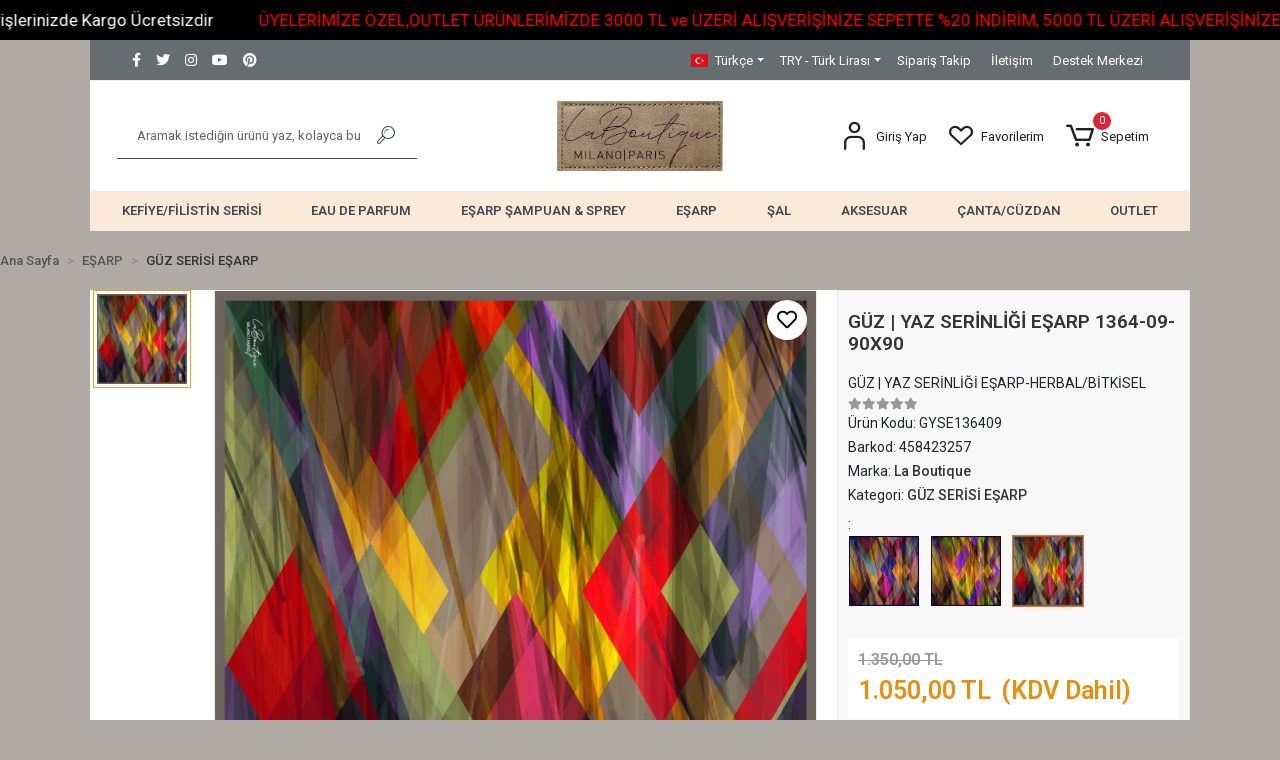

--- FILE ---
content_type: text/html; charset=UTF-8
request_url: https://www.laboutiqueonline.net/herbal-yaz-serinligi-1364-09-90x90
body_size: 18681
content:
<!DOCTYPE html><html lang="tr"><head><meta http-equiv="X-UA-Compatible" content="IE=edge" /><meta http-equiv="Content-Type" content="text/html; charset=utf-8"/><meta name='viewport' content='width=device-width, user-scalable=yes'><link rel="alternate" hreflang="tr" href="https://www.laboutiqueonline.net/herbal-yaz-serinligi-1364-09-90x90" /><link rel="alternate" hreflang="en" href="https://www.laboutiqueonline.net/en/herbal-yaz-serinligi-1364-09-90x90" /><link rel="alternate" hreflang="ru" href="https://www.laboutiqueonline.net/ru/herbal-yaz-serinligi-1364-09-90x90" /><link rel="alternate" hreflang="x-default" href="https://www.laboutiqueonline.net/herbal-yaz-serinligi-1364-09-90x90" /><link rel="preconnect" href="https://percdn.com/"/><link rel="dns-prefetch" href="https://percdn.com/"/><link rel="icon" href="https://percdn.com/f/441967/bzR6WmFtNG0vcUp3ZUdFOVU1NG5hQT09/l/favicon-40290891-sw762sh1024.webp" /><link rel="stylesheet" type="text/css" href="https://www.laboutiqueonline.net/template/smart/default/assets/plugins/bootstrap.soft.min.css?v=1661412851" /><link rel="stylesheet" type="text/css" href="https://www.laboutiqueonline.net/template/smart/default/assets/style.min.css?v=1768266976" /><title>GÜZ | YAZ SERİNLİĞİ EŞARP 1364-09-90X90</title><meta name="description" content="" /><link href="https://www.laboutiqueonline.net/herbal-yaz-serinligi-1364-09-90x90" rel="canonical" /><meta property="og:title" content="GÜZ | YAZ SERİNLİĞİ EŞARP 1364-09-90X90" /><meta property="og:site_name" content="laboutiqueonline.net" /><meta property="og:type" content="product" /><meta property="og:url" content="https://www.laboutiqueonline.net/herbal-yaz-serinligi-1364-09-90x90" /><meta property="og:keywords" content="" /><meta property="og:description" content="" /><meta property="og:image" content="https://percdn.com/f/441967/bzR6YWFtNG0vcUp3ZUdGckg4OG5icmdQYmNFPQ/p/herbal-yaz-serinligi-1364-09-90x90-92586321-sw2746sh2746.png" /><meta property="og:image:width" content="700" /><meta property="og:image:height" content="700" /><link rel="preconnect" href="https://fonts.googleapis.com"><link rel="preconnect" href="https://fonts.gstatic.com" crossorigin><style type="text/css">
        body {
            font-family: 'Roboto', sans-serif;
        }
        :root{
            --body-bg:#b1aba5;
            --menu-bg-color: #fbeada;
            --menu-color: #41484e;
            --menu-color-hover: #000000;
            --footer-bg-color: #666d70;
            --footer-color: #ffffff;
            --main-color: #f59f1c;
            --main-color2: #e98d0d;
            --header-top-color: #ffffff;
            --header-top-color-hover: #ffffff;
            --add-cart-list: #000000;
            --add-cart-list-hover: #ffffff;
            --add-cart-list-bg: #ffffff;
            --add-cart-list-bg-hover: #000000;
            --buy-now: #fafafa;
            --buy-now-bg: #949494;
            --buy-now-hover: #ffffff;
            --buy-now-bg-hover: #747272;
            --add-cart-detail:#ffffff;
            --add-cart-detail-bg:#f59f1c;
            --add-cart-detail-hover:#ffffff;
            --add-cart-detail-bg-hover:#e98d0c;
            --complete-payment:#ffffff;
            --complete-payment-bg:#4dc761;
            --complete-payment-hover:#ffffff;
            --complete-payment-bg-hover:#3aa14b;
            --transition-time: .4s ease-out;
        };
        
    </style><link rel="stylesheet" type="text/css" href="https://www.laboutiqueonline.net/theme/___midway/assets/style.css?v=1767680286" /><style type="text/css">
                            @media(min-width:1240px){
                .container,
                .container-sm,
                .container-md,
                .container-lg,
                .container-xl {
                    max-width: 1120px !important;
                    width: 97%;
                }
            }
            </style><div class="op-black-2"></div><script type="application/ld+json">{"@context":"https:\/\/schema.org","@type":"Website","url":"https:\/\/www.laboutiqueonline.net","name":"La Boutique\/Milano Paris","potentialAction":{"@type":"SearchAction","target":"https:\/\/www.laboutiqueonline.net\/arama?k={search_term_string}","query-input":"required name=search_term_string"}}</script><script type="application/ld+json">{"@context":"https:\/\/schema.org","@type":"Store","name":"La Boutique\/Milano Paris","url":"https:\/\/www.laboutiqueonline.net","logo":"https:\/\/percdn.com\/f\/441967\/bzR6WmFtNG0vcUp3ZUdFOVU1NG5hQT09\/l\/logo-49034433-sw839sh355.webp","image":"https:\/\/percdn.com\/f\/441967\/bzR6WmFtNG0vcUp3ZUdFOVU1NG5hQT09\/l\/logo-49034433-sw839sh355.webp","address":""}</script><script type="application/ld+json">{"@context":"https:\/\/schema.org\/","@type":"Product","name":"GÜZ | YAZ SERİNLİĞİ EŞARP 1364-09-90X90","image":["https:\/\/percdn.com\/f\/441967\/bzR6WmFtNG0vcUp3ZUdGckg4OG5icmdQYmNFPQ\/p\/herbal-yaz-serinligi-1364-09-90x90-92586321-sw2746sh2746.webp"],"description":"","productId":"15085","mpn":"GYSE136409","gtin":"458423257","sku":"GYSE136409","brand":{"@type":"Brand","name":"La Boutique"},"offers":{"@type":"Offer","priceCurrency":"try","price":"1050.00","itemCondition":"https:\/\/schema.org\/NewCondition","availability":"https:\/\/schema.org\/OutOfStock","priceValidUntil":"","seller":{"@type":"Organization","name":"La Boutique\/Milano Paris"},"url":"https:\/\/www.laboutiqueonline.net\/herbal-yaz-serinligi-1364-09-90x90"}}</script><!-- Global site tag (gtag.js) --><script async src="https://www.googletagmanager.com/gtag/js?id=G-M15HNM3YDZ"></script><script>
                var google_tag_defined = true;
                window.dataLayer = window.dataLayer || [];
                function gtag(){dataLayer.push(arguments);}
                gtag('js', new Date());
                                                gtag('config', 'G-M15HNM3YDZ');
                                                gtag('config', '&lt;!-- Google tag (gtag.js) --&gt; &lt;script async src=&quot;https://www.googletagmanager.com/gtag/js?id=G-M15HNM3YDZ&quot;&gt; &lt;/script&gt; &lt;script&gt; window.dataLayer = window.dataLayer || []; function gtag(){dataLayer.push(arguments);} gtag(&#039;js&#039;, new Date()); gtag(&#039;config&#039;, &#039;G-M15HNM3YDZ&#039;); &lt;/script&gt;');
                                                                gtag('config', 'G-M15HNM3YDZ');
                            </script><!-- Facebook Pixel Code --><script>
                    !function(f,b,e,v,n,t,s)
                    {if(f.fbq)return;n=f.fbq=function(){n.callMethod?
                        n.callMethod.apply(n,arguments):n.queue.push(arguments)};
                        if(!f._fbq)f._fbq=n;n.push=n;n.loaded=!0;n.version='2.0';
                        n.queue=[];t=b.createElement(e);t.async=!0;
                        t.src=v;s=b.getElementsByTagName(e)[0];
                        s.parentNode.insertBefore(t,s)}(window, document,'script',
                        'https://connect.facebook.net/en_US/fbevents.js');
                    fbq('init', '4263358917120723');
                    fbq('track', 'PageView',{});
                </script><!-- End Facebook Pixel Code --></head><body class="product-body "><div class="addons-marquee-bar amb-desktop-1 amb-mobile-1 amb-direction-0"
     style="background-color: #000000;  background-repeat: no-repeat; background-position: center;"><a href="javascript:;" class="item" style="color: #ffffff">
            Üyelerimize Özel,1750 TL ve Üzeri Alışverişlerinizde Kargo Ücretsizdir
        </a><a href="javascript:;" class="item" style="color: #ff0000">
            ÜYELERİMİZE ÖZEL,OUTLET ÜRÜNLERİMİZDE 3000 TL ve ÜZERİ ALIŞVERİŞİNİZE SEPETTE %20 İNDİRİM, 5000 TL ÜZERİ ALIŞVERİŞİNİZE %30 İNDİRİM MEVCUTTUR
        </a><a href="javascript:;" class="item" style="color: #ffffff">
            Üyelerimize Özel,1750 TL ve Üzeri Alışverişlerinizde Kargo Ücretsizdir
        </a><a href="javascript:;" class="item" style="color: #ff0000">
            ÜYELERİMİZE ÖZEL,OUTLET ÜRÜNLERİMİZDE 3000 TL ve ÜZERİ ALIŞVERİŞİNİZE SEPETTE %20 İNDİRİM, 5000 TL ÜZERİ ALIŞVERİŞİNİZE %30 İNDİRİM MEVCUTTUR
        </a><a href="javascript:;" class="item" style="color: #ffffff">
            Üyelerimize Özel,1750 TL ve Üzeri Alışverişlerinizde Kargo Ücretsizdir
        </a><a href="javascript:;" class="item" style="color: #ff0000">
            ÜYELERİMİZE ÖZEL,OUTLET ÜRÜNLERİMİZDE 3000 TL ve ÜZERİ ALIŞVERİŞİNİZE SEPETTE %20 İNDİRİM, 5000 TL ÜZERİ ALIŞVERİŞİNİZE %30 İNDİRİM MEVCUTTUR
        </a><a href="javascript:;" class="item" style="color: #ffffff">
            Üyelerimize Özel,1750 TL ve Üzeri Alışverişlerinizde Kargo Ücretsizdir
        </a><a href="javascript:;" class="item" style="color: #ff0000">
            ÜYELERİMİZE ÖZEL,OUTLET ÜRÜNLERİMİZDE 3000 TL ve ÜZERİ ALIŞVERİŞİNİZE SEPETTE %20 İNDİRİM, 5000 TL ÜZERİ ALIŞVERİŞİNİZE %30 İNDİRİM MEVCUTTUR
        </a></div><style type="text/css">
    @media (min-width: 992px) {
            .addons-marquee-bar {
            height: 40px !important;
        }
                    .addons-marquee-bar .item {
            font-size: 17px !important;
        }
                .addons-marquee-bar .item {
            margin-right: 45px !important;
        }
        }
    @media (max-width: 991px) {
            .addons-marquee-bar {
            height: 34px !important;
        }
                .addons-marquee-bar {
            margin-top: 60px;
            margin-bottom: -60px;
        }
                .addons-marquee-bar .item {
            font-size: 14px !important;
        }
                .addons-marquee-bar .item {
            margin-right: 25px !important;
        }
        }
</style><section class="pattern-group pattern-group-t-0 pattern-group-p-product "><div class="container"><div class="pattern-group-body"><div class="row"><div class="col-list col-12 d-block col-sm-12 d-sm-block col-md-12 d-md-block col-lg-12 d-lg-block col-xl-12 d-xl-block p-g-b-c-0"><div class="p-g-b-c-wrapper"><div class="p-g-b-c-inner"><div class="p-g-mod p-g-mod-t-28 p-g-mod-header  p-g-mod-trans   "><div class="p-g-mod-body  p-g-mod-body-p-0  "><header class="desktop"><section class="h-contact"><div class="container"><div class="row"><div class="col-md-5"><div class="social-media float-left"><a href="https://www.facebook.com" class="fb" target="_blank"><i class="fab fa-facebook-f"></i></a><a href="https://www.twitter.com" class="tw" target="_blank"><i class="fab fa-twitter"></i></a><a href="https://www.https://www.instagram.com/laboutique.milanoparis/" class="ins" target="_blank"><i class="fab fa-instagram"></i></a><a href="https://www.youtube.com" class="yt" target="_blank"><i class="fab fa-youtube"></i></a><a href="https://tr.pinterest.com/laboutique1989/" class="pnt" target="_blank"><i class="fab fa-pinterest"></i></a></div></div><div class="col-md-7"><div class="info float-right"><div class="dropdown dropdown-languages-1 mr-3"><span class="dropdown-toggle" id="dropdownDesktopMenuOffset-left"
                      data-toggle="dropdown" aria-haspopup="true" aria-expanded="false"><span class="flag-icon flag-icon-tr"></span> Türkçe                </span><div class="dropdown-menu dropdown-menu-left" aria-labelledby="dropdownDesktopMenuOffset-left"><a href="javascript:;" onclick="changeLanguage('tr', 'https://www.laboutiqueonline.net/herbal-yaz-serinligi-1364-09-90x90')" class="dropdown-item"><span class="flag-icon flag-icon-tr"></span> Türkçe                        </a><a href="javascript:;" onclick="changeLanguage('en', 'https://www.laboutiqueonline.net/en/herbal-yaz-serinligi-1364-09-90x90')" class="dropdown-item"><span class="flag-icon flag-icon-us"></span> English                        </a><a href="javascript:;" onclick="changeLanguage('ru', 'https://www.laboutiqueonline.net/ru/herbal-yaz-serinligi-1364-09-90x90')" class="dropdown-item"><span class="flag-icon flag-icon-ru"></span> русский                        </a></div></div><div class="dropdown dropdown-currencies-1 mr-3"><span class="dropdown-toggle" id="dropdownDesktopMenu2Offset-left"
                      data-toggle="dropdown" aria-haspopup="true" aria-expanded="false">
                    TRY - Türk Lirası                </span><div class="dropdown-menu dropdown-menu-left" aria-labelledby="dropdownDesktopMenu2Offset-left"><a href="javascript:;" onclick="changeCurrency('TRY')" class="dropdown-item">
                            TRY - Türk Lirası                        </a><a href="javascript:;" onclick="changeCurrency('USD')" class="dropdown-item">
                            USD - Dolar                        </a><a href="javascript:;" onclick="changeCurrency('EUR')" class="dropdown-item">
                            EUR - Euro                        </a><a href="javascript:;" onclick="changeCurrency('CHF')" class="dropdown-item">
                            CHF - İsviçre Frangı                        </a><a href="javascript:;" onclick="changeCurrency('GBP')" class="dropdown-item">
                            GBP - İngiliz Sterlini                        </a></div></div><a href="https://www.laboutiqueonline.net/siparis-takip" class="item">Sipariş Takip</a><a href="https://www.laboutiqueonline.net/iletisim" class="item">İletişim</a><a href="https://www.laboutiqueonline.net/yardim" class="item">Destek Merkezi</a></div><div class="clearfix"></div></div></div></div></section><section class="h-center"><div class="container"><div class="row"><div class="col-md-4"><div class="header-area searchh"><div class="search"><form action="https://www.laboutiqueonline.net/arama" method="get" data-choose-action="redirect" data-smart-product-search-image><div class="input-box"><input type="text" name="k" class="form-control" placeholder="Aramak istediğin ürünü yaz, kolayca bul!"/></div><button type="submit" class="btn btn-orange btn-send"><i class="coreicon-search-1"></i></button></form></div></div></div><div class="col-md-4"><div class="logo header-area"><a href="https://www.laboutiqueonline.net" ><img src="https://percdn.com/f/441967/bzR6WmFtNG0vcUp3ZUdFOVU1NG5hQT09/l/logo-49034433-sw839sh355.webp" alt="" /></a></div></div><div class="col-md-4"><div class="header-area last"><div class="header-bar"><div class="dropdown bar-user-hover"><a class="bar-link bar-user" href="" id="console-menu-2" role="button"><span class="icon"><i class="coreicon-user-5"></i></span><span><span class="name">Giriş Yap</span></span></a><div class="dropdown-menu" aria-labelledby="console-menu-2"><ul class="auth-links"><div class="top-header"><li><a href="https://www.laboutiqueonline.net/uye-giris">Giriş Yap</a></li><li><a href="https://www.laboutiqueonline.net/uye-ol"> Üye Ol</a></li></div><li><a href="https://www.laboutiqueonline.net/hesabim//siparislerim" >Siparişlerim</a></li><li><a href="https://www.laboutiqueonline.net/hesabim/favori-listem">Favorilerim</a></li></ul></div></div><a class="bar-link bar-favorite" href="https://www.laboutiqueonline.net/hesabim/favori-listem" ><span class="icon"><i class="coreicon-heart-empty"></i></span><span class="name">Favorilerim</span></a><div class="dropdown header-cart-hover"><a class="bar-link bar-cart" href="https://www.laboutiqueonline.net/sepet" id="console-menu-3" role="button"><span class="icon"><i class="coreicon-cart-2"></i><span class="count" data-cart-quantity>0</span></span><span class="name">Sepetim</span></a><div class="dropdown-menu" aria-labelledby="console-menu-3"><div class="top-header"><span class="title">
                                                Sepetim 
                                                <span class="count2" data-cart-quantity>0 </span><span class="count2-description">Ürün</span></span></div><div class="products" data-cart-products></div><div class="summary" data-cart-summary></div></div></div></div></div></div></div></div></section><section class="menu"><div class="container"><div class="row"><div class="col-md-12"><div class="mega-menu"><ul class="navbar-nav"><li class="nav-item dropdown"><a class="nav-link dropdown-toggle" href="https://www.laboutiqueonline.net/kefiye" id="mega-menu-78" data-parent-id="78" role="button"><span class="under-category">KEFİYE/FİLİSTİN SERİSİ</span></a><div class="dropdown-menu" aria-labelledby="mega-menu-78"><div class="mega-menu-container"><div class="container" ><div class="row"><div class="col-md-8"><div class="row h-100"><div class="col"><div class="sub-cat"><a class="sub-title" data-parent-id="78" data-id="79" href="https://www.laboutiqueonline.net/kefiye-ipek-esarp">
                                                                                 KEFİYE %100 TWILL İPEK EŞARP
                                                                            </a><ul></ul></div><div class="sub-cat"><a class="sub-title" data-parent-id="78" data-id="81" href="https://www.laboutiqueonline.net/kefiye-100-sura-ipek-esarp">
                                                                                 KEFİYE %100 SURA İPEK EŞARP
                                                                            </a><ul></ul></div><div class="sub-cat"><a class="sub-title" data-parent-id="78" data-id="96" href="https://www.laboutiqueonline.net/kefiye-bandana-45x45">
                                                                                 KEFİYE HERBAL BANDANA 45X45
                                                                            </a><ul></ul></div><div class="sub-cat"><a class="sub-title" data-parent-id="78" data-id="137" href="https://www.laboutiqueonline.net/guz-serisi-sal">
                                                                                 GÜZ SERİSİ ŞAL
                                                                            </a><ul></ul></div></div><div class="col"><div class="sub-cat"><a class="sub-title" data-parent-id="78" data-id="80" href="https://www.laboutiqueonline.net/kefiye-herbal/bitkisel">
                                                                                 KEFİYE SOFT PAMUK ŞAL
                                                                            </a><ul></ul></div><div class="sub-cat"><a class="sub-title" data-parent-id="78" data-id="82" href="https://www.laboutiqueonline.net/herbl/bitkisel-esarp">
                                                                                 KEFİYE HERBAL/BİTKİSEL EŞARP
                                                                            </a><ul></ul></div><div class="sub-cat"><a class="sub-title" data-parent-id="78" data-id="97" href="https://www.laboutiqueonline.net/kefiye-fular-30x90">
                                                                                 KEFİYE HERBAL FULAR 30X90
                                                                            </a><ul></ul></div><div class="sub-cat"><a class="sub-title" data-parent-id="78" data-id="138" href="https://www.laboutiqueonline.net/guz-serisi-esarp">
                                                                                 GÜZ SERİSİ EŞARP
                                                                            </a><ul></ul></div></div></div></div><div class="col-md-4"></div></div></div></div></li><li class="nav-item "><a class="nav-link dropdown-toggle" href="https://www.laboutiqueonline.net/eau-de-parfume" id="mega-menu-117" data-parent-id="117" role="button"><span class="under-category">EAU DE PARFUM</span></a></li><li class="nav-item dropdown"><a class="nav-link dropdown-toggle" href="https://www.laboutiqueonline.net/esarp-sampuan-sprey" id="mega-menu-131" data-parent-id="131" role="button"><span class="under-category">EŞARP ŞAMPUAN &amp; SPREY</span></a><div class="dropdown-menu" aria-labelledby="mega-menu-131"><div class="mega-menu-container"><div class="container" ><div class="row"><div class="col-md-8"><div class="row h-100"><div class="col"><div class="sub-cat"><a class="sub-title" data-parent-id="131" data-id="132" href="https://www.laboutiqueonline.net/esarp-sampuani-3085">
                                                                                 EŞARP ŞAMPUANI
                                                                            </a><ul></ul></div></div><div class="col"><div class="sub-cat"><a class="sub-title" data-parent-id="131" data-id="133" href="https://www.laboutiqueonline.net/esarp-spreyi-4307">
                                                                                 EŞARP SPREYİ
                                                                            </a><ul></ul></div></div></div></div><div class="col-md-4"></div></div></div></div></li><li class="nav-item dropdown"><a class="nav-link dropdown-toggle" href="https://www.laboutiqueonline.net/esarp" id="mega-menu-112" data-parent-id="112" role="button"><span class="under-category">EŞARP</span></a><div class="dropdown-menu" aria-labelledby="mega-menu-112"><div class="mega-menu-container"><div class="container" ><div class="row"><div class="col-md-8"><div class="row h-100"><div class="col"><div class="sub-cat"><a class="sub-title" data-parent-id="112" data-id="7" href="https://www.laboutiqueonline.net/twill-ipek-esarp">
                                                                                 TWILL İPEK EŞARP
                                                                            </a><ul><li><a href="https://www.laboutiqueonline.net/duz-renk-ipek-esarp"><span class="sub-category"> DÜZ RENK TWILL İPEK EŞARP </span></a></li><li><a href="https://www.laboutiqueonline.net/110x110-twill-ipek-esarp"><span class="sub-category"> 110x110 TWILL İPEK EŞARP </span></a></li><li><a href="https://www.laboutiqueonline.net/2025-ilkbahar/yaz-3080"><span class="sub-category"> 2025 İLKBAHAR/YAZ </span></a></li><li><a href="https://www.laboutiqueonline.net/25-26-sonbahar/kis-3854"><span class="sub-category"> 25-26 SONBAHAR/KIŞ </span></a></li></ul></div><div class="sub-cat"><a class="sub-title" data-parent-id="112" data-id="21" href="https://www.laboutiqueonline.net/herbal-bitkisel-esarp">
                                                                                 HERBAL/BİTKİSEL EŞARP
                                                                            </a><ul></ul></div><div class="sub-cat"><a class="sub-title" data-parent-id="112" data-id="34" href="https://www.laboutiqueonline.net/diana-esarp">
                                                                                 DIANA EŞARP
                                                                            </a><ul></ul></div><div class="sub-cat"><a class="sub-title" data-parent-id="112" data-id="68" href="https://www.laboutiqueonline.net/vegan-bursa-ipegi">
                                                                                 VEGAN BURSA İPEĞİ
                                                                            </a><ul></ul></div><div class="sub-cat"><a class="sub-title" data-parent-id="112" data-id="102" href="https://www.laboutiqueonline.net/cocuk-koleksiyonu">
                                                                                 ÇOCUK KOLEKSİYONU
                                                                            </a><ul><li><a href="https://www.laboutiqueonline.net/cocuk-esarp"><span class="sub-category"> ÇOCUK EŞARP </span></a></li></ul></div></div><div class="col"><div class="sub-cat"><a class="sub-title" data-parent-id="112" data-id="8" href="https://www.laboutiqueonline.net/sura-ipek-esarp">
                                                                                 SURA İPEK EŞARP
                                                                            </a><ul><li><a href="https://www.laboutiqueonline.net/duz-renk-sura-ipek-esarp"><span class="sub-category"> DÜZ RENK SURA İPEK EŞARP </span></a></li><li><a href="https://www.laboutiqueonline.net/110.x110-sura-ipek-esarp"><span class="sub-category"> 110x110 SURA İPEK EŞARP </span></a></li><li><a href="https://www.laboutiqueonline.net/2025-ilkbahar/yaz"><span class="sub-category"> 2025 İLKBAHAR/YAZ </span></a></li><li><a href="https://www.laboutiqueonline.net/25-26-sonbahar/kis"><span class="sub-category"> 25-26 SONBAHAR/KIŞ </span></a></li></ul></div><div class="sub-cat"><a class="sub-title" data-parent-id="112" data-id="25" href="https://www.laboutiqueonline.net/nostalji-herbal-esarp">
                                                                                 ÖZEL SERİ EŞARP
                                                                            </a><ul></ul></div><div class="sub-cat"><a class="sub-title" data-parent-id="112" data-id="42" href="https://www.laboutiqueonline.net/be-happy-esarp">
                                                                                 BE HAPPY EŞARP
                                                                            </a><ul></ul></div><div class="sub-cat"><a class="sub-title" data-parent-id="112" data-id="87" href="https://www.laboutiqueonline.net/classical-esarp-twill/sura-ipek-icermez">
                                                                                 CLASSICAL EŞARP-TWILL/SATEN-İPEK İÇERMEZ
                                                                            </a><ul><li><a href="https://www.laboutiqueonline.net/classical-esarp"><span class="sub-category"> CLASSICAL SATEN EŞARP/İPEK İÇERMEZ </span></a></li><li><a href="https://www.laboutiqueonline.net/classical-twill-esarp/ipek-icermez"><span class="sub-category"> CLASSICAL TWILL EŞARP/İPEK İÇERMEZ </span></a></li></ul></div><div class="sub-cat"><a class="sub-title" data-parent-id="112" data-id="116" href="https://www.laboutiqueonline.net/guz-esarp">
                                                                                 GÜZ SERİSİ EŞARP
                                                                            </a><ul><li><a href="https://www.laboutiqueonline.net/guz-yaz-serinligi-duz-renk"><span class="sub-category"> GÜZ SERİSİ DÜZ RENK </span></a></li></ul></div></div></div></div><div class="col-md-4"></div></div></div></div></li><li class="nav-item dropdown"><a class="nav-link dropdown-toggle" href="https://www.laboutiqueonline.net/sal" id="mega-menu-113" data-parent-id="113" role="button"><span class="under-category">ŞAL</span></a><div class="dropdown-menu" aria-labelledby="mega-menu-113"><div class="mega-menu-container"><div class="container" ><div class="row"><div class="col-md-8"><div class="row h-100"><div class="col"><div class="sub-cat"><a class="sub-title" data-parent-id="113" data-id="20" href="https://www.laboutiqueonline.net/herbal-bitkisel-sal">
                                                                                 HERBAL/BİTKİSEL ŞAL
                                                                            </a><ul></ul></div><div class="sub-cat"><a class="sub-title" data-parent-id="113" data-id="27" href="https://www.laboutiqueonline.net/classical-sal">
                                                                                 CLASSICAL ŞAL (İPEK İÇERMEZ)
                                                                            </a><ul></ul></div><div class="sub-cat"><a class="sub-title" data-parent-id="113" data-id="73" href="https://www.laboutiqueonline.net/abiye-sal-3071">
                                                                                 SİMLİ ŞAL
                                                                            </a><ul></ul></div><div class="sub-cat"><a class="sub-title" data-parent-id="113" data-id="105" href="https://www.laboutiqueonline.net/twill-ipek-sal">
                                                                                 TWILL İPEK ŞAL
                                                                            </a><ul></ul></div><div class="sub-cat"><a class="sub-title" data-parent-id="113" data-id="110" href="https://www.laboutiqueonline.net/guz-sal">
                                                                                 GÜZ | YAZ SERİSİ ŞAL
                                                                            </a><ul></ul></div><div class="sub-cat"><a class="sub-title" data-parent-id="113" data-id="139" href="https://www.laboutiqueonline.net/140-x-140-esarp">
                                                                                 140 x 140 OMUZ ŞALI
                                                                            </a><ul></ul></div></div><div class="col"><div class="sub-cat"><a class="sub-title" data-parent-id="113" data-id="24" href="https://www.laboutiqueonline.net/nostalji-herbal-sal">
                                                                                 ÖZEL SERİ ŞAL
                                                                            </a><ul></ul></div><div class="sub-cat"><a class="sub-title" data-parent-id="113" data-id="41" href="https://www.laboutiqueonline.net/be-happy-sal">
                                                                                 BE HAPPY ŞAL
                                                                            </a><ul></ul></div><div class="sub-cat"><a class="sub-title" data-parent-id="113" data-id="103" href="https://www.laboutiqueonline.net/cocuk-sal">
                                                                                 ÇOCUK ŞAL
                                                                            </a><ul></ul></div><div class="sub-cat"><a class="sub-title" data-parent-id="113" data-id="106" href="https://www.laboutiqueonline.net/sura-ipek-sal">
                                                                                 SURA İPEK ŞAL
                                                                            </a><ul></ul></div><div class="sub-cat"><a class="sub-title" data-parent-id="113" data-id="114" href="https://www.laboutiqueonline.net/duz-renk-ipek-sal">
                                                                                 DÜZ RENK İPEK ŞAL
                                                                            </a><ul></ul></div></div></div></div><div class="col-md-4"></div></div></div></div></li><li class="nav-item dropdown"><a class="nav-link dropdown-toggle" href="https://www.laboutiqueonline.net/aksesuar" id="mega-menu-111" data-parent-id="111" role="button"><span class="under-category">AKSESUAR</span></a><div class="dropdown-menu" aria-labelledby="mega-menu-111"><div class="mega-menu-container"><div class="container" ><div class="row"><div class="col-md-8"><div class="row h-100"><div class="col"><div class="sub-cat"><a class="sub-title" data-parent-id="111" data-id="69" href="https://www.laboutiqueonline.net/bone">
                                                                                 BONE
                                                                            </a><ul><li><a href="https://www.laboutiqueonline.net/bone-firfirli-dikisli"><span class="sub-category"> BONE FIRFIRLI DİKİŞLİ </span></a></li><li><a href="https://www.laboutiqueonline.net/bone-firfirli-dikissiz"><span class="sub-category"> BONE FIRFIRLI DİKİŞSİZ </span></a></li><li><a href="https://www.laboutiqueonline.net/bone-bagli-dikisli"><span class="sub-category"> BONE BAĞLI DİKİŞLİ </span></a></li><li><a href="https://www.laboutiqueonline.net/bone-bagli-dikissiz"><span class="sub-category"> BONE BAĞLI DİKİŞSİZ </span></a></li><li><a href="https://www.laboutiqueonline.net/bone-silikonlu-firfirli-dikissiz"><span class="sub-category"> BONE SİLİKONLU FIRFIRLI DİKİŞSİZ </span></a></li><li><a href="https://www.laboutiqueonline.net/bone-silikonlu-bagli-dikisli"><span class="sub-category"> BONE SİLİKONLU BAĞLI DİKİŞLİ </span></a></li><li><a href="https://www.laboutiqueonline.net/bone-bagli-silikonlu-dikissiz"><span class="sub-category"> BONE SİLİKONLU BAĞLI DİKİŞSİZ </span></a></li><li><a href="https://www.laboutiqueonline.net/bone-kaucuklu-bagli-dikissiz"><span class="sub-category"> BONE KAUÇUKLU BAĞLI DİKİŞSİZ </span></a></li><li><a href="https://www.laboutiqueonline.net/bone-kaucuklu-firfirli-dikissiz-siyah"><span class="sub-category"> BONE KAUÇUKLU FIRFIRLI DİKİŞSİZ </span></a></li></ul></div></div><div class="col"><div class="sub-cat"><a class="sub-title" data-parent-id="111" data-id="70" href="https://www.laboutiqueonline.net/fular/bandana">
                                                                                 FULAR/BANDANA
                                                                            </a><ul><li><a href="https://www.laboutiqueonline.net/fular/bandana-1220"><span class="sub-category"> FULAR/BANDANA </span></a></li></ul></div></div></div></div><div class="col-md-4"></div></div></div></div></li><li class="nav-item dropdown"><a class="nav-link dropdown-toggle" href="https://www.laboutiqueonline.net/canta/cuzdan" id="mega-menu-57" data-parent-id="57" role="button"><span class="under-category">ÇANTA/CÜZDAN</span></a><div class="dropdown-menu" aria-labelledby="mega-menu-57"><div class="mega-menu-container"><div class="container" ><div class="row"><div class="col-md-8"><div class="row h-100"><div class="col"><div class="sub-cat"><a class="sub-title" data-parent-id="57" data-id="59" href="https://www.laboutiqueonline.net/canta">
                                                                                 ÇANTA
                                                                            </a><ul><li><a href="https://www.laboutiqueonline.net/abiye-canta"><span class="sub-category"> ABİYE ÇANTA </span></a></li><li><a href="https://www.laboutiqueonline.net/100-deri-canta"><span class="sub-category"> %100 HAKİKİ DERİ ÇANTA </span></a></li></ul></div></div><div class="col"><div class="sub-cat"><a class="sub-title" data-parent-id="57" data-id="60" href="https://www.laboutiqueonline.net/cuzdan">
                                                                                 CÜZDAN
                                                                            </a><ul><li><a href="https://www.laboutiqueonline.net/erkek-cuzdani"><span class="sub-category"> HAKİKİ DERİ ERKEK CÜZDANI </span></a></li></ul></div></div></div></div><div class="col-md-4"></div></div></div></div></li><li class="nav-item dropdown"><a class="nav-link dropdown-toggle" href="https://www.laboutiqueonline.net/outlet" id="mega-menu-11" data-parent-id="11" role="button"><span class="under-category">OUTLET</span></a><div class="dropdown-menu" aria-labelledby="mega-menu-11"><div class="mega-menu-container"><div class="container" ><div class="row"><div class="col-md-8"><div class="row h-100"><div class="col"><div class="sub-cat"><a class="sub-title" data-parent-id="11" data-id="30" href="https://www.laboutiqueonline.net/twill-ipek-esarp-outlet">
                                                                                 TWILL İPEK EŞARP
                                                                            </a><ul></ul></div><div class="sub-cat"><a class="sub-title" data-parent-id="11" data-id="83" href="https://www.laboutiqueonline.net/canta/cuzdan-2773">
                                                                                 ÇANTA/CÜZDAN
                                                                            </a><ul></ul></div></div><div class="col"><div class="sub-cat"><a class="sub-title" data-parent-id="11" data-id="33" href="https://www.laboutiqueonline.net/sura/saten-ipek-esarp-outlet">
                                                                                 SURA İPEK EŞARP
                                                                            </a><ul></ul></div><div class="sub-cat"><a class="sub-title" data-parent-id="11" data-id="115" href="https://www.laboutiqueonline.net/sal-4287">
                                                                                 ŞAL
                                                                            </a><ul></ul></div></div></div></div><div class="col-md-4"></div></div></div></div></li></ul></div></div></div></div></section></header><div class="dil-para"><div class="dropdown dropdown-languages-1 mr-3"><span class="dropdown-toggle" id="dropdownDesktopMenuOffset-left"
                      data-toggle="dropdown" aria-haspopup="true" aria-expanded="false"><span class="flag-icon flag-icon-tr"></span> Türkçe                </span><div class="dropdown-menu dropdown-menu-left" aria-labelledby="dropdownDesktopMenuOffset-left"><a href="javascript:;" onclick="changeLanguage('tr', 'https://www.laboutiqueonline.net/herbal-yaz-serinligi-1364-09-90x90')" class="dropdown-item"><span class="flag-icon flag-icon-tr"></span> Türkçe                        </a><a href="javascript:;" onclick="changeLanguage('en', 'https://www.laboutiqueonline.net/en/herbal-yaz-serinligi-1364-09-90x90')" class="dropdown-item"><span class="flag-icon flag-icon-us"></span> English                        </a><a href="javascript:;" onclick="changeLanguage('ru', 'https://www.laboutiqueonline.net/ru/herbal-yaz-serinligi-1364-09-90x90')" class="dropdown-item"><span class="flag-icon flag-icon-ru"></span> русский                        </a></div></div><div class="dropdown dropdown-currencies-1 mr-3"><span class="dropdown-toggle" id="dropdownDesktopMenu2Offset-left"
                      data-toggle="dropdown" aria-haspopup="true" aria-expanded="false">
                    TRY - Türk Lirası                </span><div class="dropdown-menu dropdown-menu-left" aria-labelledby="dropdownDesktopMenu2Offset-left"><a href="javascript:;" onclick="changeCurrency('TRY')" class="dropdown-item">
                            TRY - Türk Lirası                        </a><a href="javascript:;" onclick="changeCurrency('USD')" class="dropdown-item">
                            USD - Dolar                        </a><a href="javascript:;" onclick="changeCurrency('EUR')" class="dropdown-item">
                            EUR - Euro                        </a><a href="javascript:;" onclick="changeCurrency('CHF')" class="dropdown-item">
                            CHF - İsviçre Frangı                        </a><a href="javascript:;" onclick="changeCurrency('GBP')" class="dropdown-item">
                            GBP - İngiliz Sterlini                        </a></div></div></div><header class="mobile"><div class="op-black"></div><div class="left"><a href="javascript:;" class="icon-group ml-1 btn-sidebar-menu"><i class="fas fa-align-right"></i></a><a href="javascript:;" class="icon-group ml-1 btn-sidebar-menu ml-2"><i class="coreicon-search-1"></i></a></div><div class="center"><div class="logo"><a href="https://www.laboutiqueonline.net"><img src="https://percdn.com/f/441967/bzR6WmFtNG0vcUp3ZUdFOVU1NG5hQT09/l/mobil-logo-70544466-sw762sh1024.webp" alt="" /></a></div></div><div class="right"><a href="https://www.laboutiqueonline.net/sepet" class="icon-group mr-3"><i class="coreicon-basket-2"></i><span class="badge" data-cart-quantity>0</span></a><a href="javascript:;" class="icon-group mr-1 btn-sidebar-user"><i class="coreicon-user-5"></i></a></div><div class="clearfix"></div><nav class="sidebar-menu-type-2"><div class="logo-area"><a href="https://www.laboutiqueonline.net" ><img src="https://percdn.com/f/441967/bzR6WmFtNG0vcUp3ZUdFOVU1NG5hQT09/l/logo-49034433-sw839sh355.webp" alt="" /></a><div class="mobile-menu-close"><i class="fas fa-times"></i></div></div><div class="scrollbar"><section class="mobile-search"><form action="https://www.laboutiqueonline.net/arama" method="get"  data-choose-action="redirect" data-smart-mobile-product-search-image ><div class="input-box"><input type="text" name="k" class="form-control" placeholder="Ara.." /></div><button type="submit" class="btn btn-orange btn-send"><div><i class="coreicon-search"></i></div></button></form><div class="clearfix"></div></section><div class="mobil-area-title">
                   TÜM KATEGORİLER
                </div><div class="categories"><ul><li class="sc-78"><a href="javascript:;" class="btn-categories-show" data-id="78"><span class="name float-left">KEFİYE/FİLİSTİN SERİSİ</span><span class="icon float-right"><i class="fas fa-angle-right"></i></span><div class="clearfix"></div></a><ul class="multi categories-list-78"><li class="sc-78-all"><a href="https://www.laboutiqueonline.net/kefiye"><span class="name float-left">
                            Tüm
                            KEFİYE/FİLİSTİN SERİSİ</span><div class="clearfix"></div></a></li><li class="sc-79"><a href="https://www.laboutiqueonline.net/kefiye-ipek-esarp" data-id="79"><span class="name ">KEFİYE %100 TWILL İPEK EŞARP</span><div class="clearfix"></div></a></li><li class="sc-80"><a href="https://www.laboutiqueonline.net/kefiye-herbal/bitkisel" data-id="80"><span class="name ">KEFİYE SOFT PAMUK ŞAL</span><div class="clearfix"></div></a></li><li class="sc-81"><a href="https://www.laboutiqueonline.net/kefiye-100-sura-ipek-esarp" data-id="81"><span class="name ">KEFİYE %100 SURA İPEK EŞARP</span><div class="clearfix"></div></a></li><li class="sc-82"><a href="https://www.laboutiqueonline.net/herbl/bitkisel-esarp" data-id="82"><span class="name ">KEFİYE HERBAL/BİTKİSEL EŞARP</span><div class="clearfix"></div></a></li><li class="sc-96"><a href="https://www.laboutiqueonline.net/kefiye-bandana-45x45" data-id="96"><span class="name ">KEFİYE HERBAL BANDANA 45X45</span><div class="clearfix"></div></a></li><li class="sc-97"><a href="https://www.laboutiqueonline.net/kefiye-fular-30x90" data-id="97"><span class="name ">KEFİYE HERBAL FULAR 30X90</span><div class="clearfix"></div></a></li><li class="sc-137"><a href="https://www.laboutiqueonline.net/guz-serisi-sal" data-id="137"><span class="name ">GÜZ SERİSİ ŞAL</span><div class="clearfix"></div></a></li><li class="sc-138"><a href="https://www.laboutiqueonline.net/guz-serisi-esarp" data-id="138"><span class="name ">GÜZ SERİSİ EŞARP</span><div class="clearfix"></div></a></li></ul></li><li class="sc-117"><a href="https://www.laboutiqueonline.net/eau-de-parfume" data-id="117"><span class="name ">EAU DE PARFUM</span><div class="clearfix"></div></a></li><li class="sc-131"><a href="javascript:;" class="btn-categories-show" data-id="131"><span class="name float-left">EŞARP ŞAMPUAN & SPREY</span><span class="icon float-right"><i class="fas fa-angle-right"></i></span><div class="clearfix"></div></a><ul class="multi categories-list-131"><li class="sc-131-all"><a href="https://www.laboutiqueonline.net/esarp-sampuan-sprey"><span class="name float-left">
                            Tüm
                            EŞARP ŞAMPUAN & SPREY</span><div class="clearfix"></div></a></li><li class="sc-132"><a href="https://www.laboutiqueonline.net/esarp-sampuani-3085" data-id="132"><span class="name ">EŞARP ŞAMPUANI</span><div class="clearfix"></div></a></li><li class="sc-133"><a href="https://www.laboutiqueonline.net/esarp-spreyi-4307" data-id="133"><span class="name ">EŞARP SPREYİ</span><div class="clearfix"></div></a></li></ul></li><li class="sc-112"><a href="javascript:;" class="btn-categories-show" data-id="112"><span class="name float-left">EŞARP</span><span class="icon float-right"><i class="fas fa-angle-right"></i></span><div class="clearfix"></div></a><ul class="multi categories-list-112"><li class="sc-112-all"><a href="https://www.laboutiqueonline.net/esarp"><span class="name float-left">
                            Tüm
                            EŞARP</span><div class="clearfix"></div></a></li><li class="sc-7"><a href="javascript:;" class="btn-categories-show" data-id="7"><span class="name float-left">TWILL İPEK EŞARP</span><span class="icon float-right"><i class="fas fa-angle-right"></i></span><div class="clearfix"></div></a><ul class="multi categories-list-7"><li class="sc-7-all"><a href="https://www.laboutiqueonline.net/twill-ipek-esarp"><span class="name float-left">
                            Tüm
                            TWILL İPEK EŞARP</span><div class="clearfix"></div></a></li><li class="sc-35"><a href="https://www.laboutiqueonline.net/duz-renk-ipek-esarp" data-id="35"><span class="name ">DÜZ RENK TWILL İPEK EŞARP</span><div class="clearfix"></div></a></li><li class="sc-118"><a href="https://www.laboutiqueonline.net/110x110-twill-ipek-esarp" data-id="118"><span class="name ">110x110 TWILL İPEK EŞARP</span><div class="clearfix"></div></a></li><li class="sc-121"><a href="https://www.laboutiqueonline.net/2025-ilkbahar/yaz-3080" data-id="121"><span class="name ">2025 İLKBAHAR/YAZ</span><div class="clearfix"></div></a></li><li class="sc-127"><a href="https://www.laboutiqueonline.net/25-26-sonbahar/kis-3854" data-id="127"><span class="name ">25-26 SONBAHAR/KIŞ</span><div class="clearfix"></div></a></li></ul></li><li class="sc-8"><a href="javascript:;" class="btn-categories-show" data-id="8"><span class="name float-left">SURA İPEK EŞARP</span><span class="icon float-right"><i class="fas fa-angle-right"></i></span><div class="clearfix"></div></a><ul class="multi categories-list-8"><li class="sc-8-all"><a href="https://www.laboutiqueonline.net/sura-ipek-esarp"><span class="name float-left">
                            Tüm
                            SURA İPEK EŞARP</span><div class="clearfix"></div></a></li><li class="sc-36"><a href="https://www.laboutiqueonline.net/duz-renk-sura-ipek-esarp" data-id="36"><span class="name ">DÜZ RENK SURA İPEK EŞARP</span><div class="clearfix"></div></a></li><li class="sc-119"><a href="https://www.laboutiqueonline.net/110.x110-sura-ipek-esarp" data-id="119"><span class="name ">110x110 SURA İPEK EŞARP</span><div class="clearfix"></div></a></li><li class="sc-120"><a href="https://www.laboutiqueonline.net/2025-ilkbahar/yaz" data-id="120"><span class="name ">2025 İLKBAHAR/YAZ</span><div class="clearfix"></div></a></li><li class="sc-126"><a href="https://www.laboutiqueonline.net/25-26-sonbahar/kis" data-id="126"><span class="name ">25-26 SONBAHAR/KIŞ</span><div class="clearfix"></div></a></li></ul></li><li class="sc-21"><a href="https://www.laboutiqueonline.net/herbal-bitkisel-esarp" data-id="21"><span class="name ">HERBAL/BİTKİSEL EŞARP</span><div class="clearfix"></div></a></li><li class="sc-25"><a href="https://www.laboutiqueonline.net/nostalji-herbal-esarp" data-id="25"><span class="name ">ÖZEL SERİ EŞARP</span><div class="clearfix"></div></a></li><li class="sc-34"><a href="https://www.laboutiqueonline.net/diana-esarp" data-id="34"><span class="name ">DIANA EŞARP</span><div class="clearfix"></div></a></li><li class="sc-42"><a href="https://www.laboutiqueonline.net/be-happy-esarp" data-id="42"><span class="name ">BE HAPPY EŞARP</span><div class="clearfix"></div></a></li><li class="sc-68"><a href="https://www.laboutiqueonline.net/vegan-bursa-ipegi" data-id="68"><span class="name ">VEGAN BURSA İPEĞİ</span><div class="clearfix"></div></a></li><li class="sc-87"><a href="javascript:;" class="btn-categories-show" data-id="87"><span class="name float-left">CLASSICAL EŞARP-TWILL/SATEN-İPEK İÇERMEZ</span><span class="icon float-right"><i class="fas fa-angle-right"></i></span><div class="clearfix"></div></a><ul class="multi categories-list-87"><li class="sc-87-all"><a href="https://www.laboutiqueonline.net/classical-esarp-twill/sura-ipek-icermez"><span class="name float-left">
                            Tüm
                            CLASSICAL EŞARP-TWILL/SATEN-İPEK İÇERMEZ</span><div class="clearfix"></div></a></li><li class="sc-26"><a href="https://www.laboutiqueonline.net/classical-esarp" data-id="26"><span class="name ">CLASSICAL SATEN EŞARP/İPEK İÇERMEZ</span><div class="clearfix"></div></a></li><li class="sc-88"><a href="https://www.laboutiqueonline.net/classical-twill-esarp/ipek-icermez" data-id="88"><span class="name ">CLASSICAL TWILL EŞARP/İPEK İÇERMEZ</span><div class="clearfix"></div></a></li></ul></li><li class="sc-102"><a href="javascript:;" class="btn-categories-show" data-id="102"><span class="name float-left">ÇOCUK KOLEKSİYONU</span><span class="icon float-right"><i class="fas fa-angle-right"></i></span><div class="clearfix"></div></a><ul class="multi categories-list-102"><li class="sc-102-all"><a href="https://www.laboutiqueonline.net/cocuk-koleksiyonu"><span class="name float-left">
                            Tüm
                            ÇOCUK KOLEKSİYONU</span><div class="clearfix"></div></a></li><li class="sc-104"><a href="https://www.laboutiqueonline.net/cocuk-esarp" data-id="104"><span class="name ">ÇOCUK EŞARP</span><div class="clearfix"></div></a></li></ul></li><li class="sc-116"><a href="javascript:;" class="btn-categories-show" data-id="116"><span class="name float-left">GÜZ SERİSİ EŞARP</span><span class="icon float-right"><i class="fas fa-angle-right"></i></span><div class="clearfix"></div></a><ul class="multi categories-list-116"><li class="sc-116-all"><a href="https://www.laboutiqueonline.net/guz-esarp"><span class="name float-left">
                            Tüm
                            GÜZ SERİSİ EŞARP</span><div class="clearfix"></div></a></li><li class="sc-130"><a href="https://www.laboutiqueonline.net/guz-yaz-serinligi-duz-renk" data-id="130"><span class="name ">GÜZ SERİSİ DÜZ RENK</span><div class="clearfix"></div></a></li></ul></li></ul></li><li class="sc-113"><a href="javascript:;" class="btn-categories-show" data-id="113"><span class="name float-left">ŞAL</span><span class="icon float-right"><i class="fas fa-angle-right"></i></span><div class="clearfix"></div></a><ul class="multi categories-list-113"><li class="sc-113-all"><a href="https://www.laboutiqueonline.net/sal"><span class="name float-left">
                            Tüm
                            ŞAL</span><div class="clearfix"></div></a></li><li class="sc-20"><a href="https://www.laboutiqueonline.net/herbal-bitkisel-sal" data-id="20"><span class="name ">HERBAL/BİTKİSEL ŞAL</span><div class="clearfix"></div></a></li><li class="sc-24"><a href="https://www.laboutiqueonline.net/nostalji-herbal-sal" data-id="24"><span class="name ">ÖZEL SERİ ŞAL</span><div class="clearfix"></div></a></li><li class="sc-27"><a href="https://www.laboutiqueonline.net/classical-sal" data-id="27"><span class="name ">CLASSICAL ŞAL (İPEK İÇERMEZ)</span><div class="clearfix"></div></a></li><li class="sc-41"><a href="https://www.laboutiqueonline.net/be-happy-sal" data-id="41"><span class="name ">BE HAPPY ŞAL</span><div class="clearfix"></div></a></li><li class="sc-73"><a href="https://www.laboutiqueonline.net/abiye-sal-3071" data-id="73"><span class="name ">SİMLİ ŞAL</span><div class="clearfix"></div></a></li><li class="sc-103"><a href="https://www.laboutiqueonline.net/cocuk-sal" data-id="103"><span class="name ">ÇOCUK ŞAL</span><div class="clearfix"></div></a></li><li class="sc-105"><a href="https://www.laboutiqueonline.net/twill-ipek-sal" data-id="105"><span class="name ">TWILL İPEK ŞAL</span><div class="clearfix"></div></a></li><li class="sc-106"><a href="https://www.laboutiqueonline.net/sura-ipek-sal" data-id="106"><span class="name ">SURA İPEK ŞAL</span><div class="clearfix"></div></a></li><li class="sc-110"><a href="https://www.laboutiqueonline.net/guz-sal" data-id="110"><span class="name ">GÜZ | YAZ SERİSİ ŞAL</span><div class="clearfix"></div></a></li><li class="sc-114"><a href="https://www.laboutiqueonline.net/duz-renk-ipek-sal" data-id="114"><span class="name ">DÜZ RENK İPEK ŞAL</span><div class="clearfix"></div></a></li><li class="sc-139"><a href="https://www.laboutiqueonline.net/140-x-140-esarp" data-id="139"><span class="name ">140 x 140 OMUZ ŞALI</span><div class="clearfix"></div></a></li></ul></li><li class="sc-111"><a href="javascript:;" class="btn-categories-show" data-id="111"><span class="name float-left">AKSESUAR</span><span class="icon float-right"><i class="fas fa-angle-right"></i></span><div class="clearfix"></div></a><ul class="multi categories-list-111"><li class="sc-111-all"><a href="https://www.laboutiqueonline.net/aksesuar"><span class="name float-left">
                            Tüm
                            AKSESUAR</span><div class="clearfix"></div></a></li><li class="sc-69"><a href="javascript:;" class="btn-categories-show" data-id="69"><span class="name float-left">BONE</span><span class="icon float-right"><i class="fas fa-angle-right"></i></span><div class="clearfix"></div></a><ul class="multi categories-list-69"><li class="sc-69-all"><a href="https://www.laboutiqueonline.net/bone"><span class="name float-left">
                            Tüm
                            BONE</span><div class="clearfix"></div></a></li><li class="sc-44"><a href="https://www.laboutiqueonline.net/bone-firfirli-dikisli" data-id="44"><span class="name ">BONE FIRFIRLI DİKİŞLİ</span><div class="clearfix"></div></a></li><li class="sc-45"><a href="https://www.laboutiqueonline.net/bone-firfirli-dikissiz" data-id="45"><span class="name ">BONE FIRFIRLI DİKİŞSİZ</span><div class="clearfix"></div></a></li><li class="sc-46"><a href="https://www.laboutiqueonline.net/bone-bagli-dikisli" data-id="46"><span class="name ">BONE BAĞLI DİKİŞLİ</span><div class="clearfix"></div></a></li><li class="sc-47"><a href="https://www.laboutiqueonline.net/bone-bagli-dikissiz" data-id="47"><span class="name ">BONE BAĞLI DİKİŞSİZ</span><div class="clearfix"></div></a></li><li class="sc-48"><a href="https://www.laboutiqueonline.net/bone-silikonlu-firfirli-dikissiz" data-id="48"><span class="name ">BONE SİLİKONLU FIRFIRLI DİKİŞSİZ</span><div class="clearfix"></div></a></li><li class="sc-49"><a href="https://www.laboutiqueonline.net/bone-silikonlu-bagli-dikisli" data-id="49"><span class="name ">BONE SİLİKONLU BAĞLI DİKİŞLİ</span><div class="clearfix"></div></a></li><li class="sc-134"><a href="https://www.laboutiqueonline.net/bone-bagli-silikonlu-dikissiz" data-id="134"><span class="name ">BONE SİLİKONLU BAĞLI DİKİŞSİZ</span><div class="clearfix"></div></a></li><li class="sc-135"><a href="https://www.laboutiqueonline.net/bone-kaucuklu-bagli-dikissiz" data-id="135"><span class="name ">BONE KAUÇUKLU BAĞLI DİKİŞSİZ</span><div class="clearfix"></div></a></li><li class="sc-136"><a href="https://www.laboutiqueonline.net/bone-kaucuklu-firfirli-dikissiz-siyah" data-id="136"><span class="name ">BONE KAUÇUKLU FIRFIRLI DİKİŞSİZ</span><div class="clearfix"></div></a></li></ul></li><li class="sc-70"><a href="javascript:;" class="btn-categories-show" data-id="70"><span class="name float-left">FULAR/BANDANA</span><span class="icon float-right"><i class="fas fa-angle-right"></i></span><div class="clearfix"></div></a><ul class="multi categories-list-70"><li class="sc-70-all"><a href="https://www.laboutiqueonline.net/fular/bandana"><span class="name float-left">
                            Tüm
                            FULAR/BANDANA</span><div class="clearfix"></div></a></li><li class="sc-71"><a href="https://www.laboutiqueonline.net/fular/bandana-1220" data-id="71"><span class="name ">FULAR/BANDANA</span><div class="clearfix"></div></a></li></ul></li></ul></li><li class="sc-57"><a href="javascript:;" class="btn-categories-show" data-id="57"><span class="name float-left">ÇANTA/CÜZDAN</span><span class="icon float-right"><i class="fas fa-angle-right"></i></span><div class="clearfix"></div></a><ul class="multi categories-list-57"><li class="sc-57-all"><a href="https://www.laboutiqueonline.net/canta/cuzdan"><span class="name float-left">
                            Tüm
                            ÇANTA/CÜZDAN</span><div class="clearfix"></div></a></li><li class="sc-59"><a href="javascript:;" class="btn-categories-show" data-id="59"><span class="name float-left">ÇANTA</span><span class="icon float-right"><i class="fas fa-angle-right"></i></span><div class="clearfix"></div></a><ul class="multi categories-list-59"><li class="sc-59-all"><a href="https://www.laboutiqueonline.net/canta"><span class="name float-left">
                            Tüm
                            ÇANTA</span><div class="clearfix"></div></a></li><li class="sc-89"><a href="https://www.laboutiqueonline.net/abiye-canta" data-id="89"><span class="name ">ABİYE ÇANTA</span><div class="clearfix"></div></a></li><li class="sc-124"><a href="https://www.laboutiqueonline.net/100-deri-canta" data-id="124"><span class="name ">%100 HAKİKİ DERİ ÇANTA</span><div class="clearfix"></div></a></li></ul></li><li class="sc-60"><a href="javascript:;" class="btn-categories-show" data-id="60"><span class="name float-left">CÜZDAN</span><span class="icon float-right"><i class="fas fa-angle-right"></i></span><div class="clearfix"></div></a><ul class="multi categories-list-60"><li class="sc-60-all"><a href="https://www.laboutiqueonline.net/cuzdan"><span class="name float-left">
                            Tüm
                            CÜZDAN</span><div class="clearfix"></div></a></li><li class="sc-122"><a href="https://www.laboutiqueonline.net/erkek-cuzdani" data-id="122"><span class="name ">HAKİKİ DERİ ERKEK CÜZDANI</span><div class="clearfix"></div></a></li></ul></li></ul></li><li class="sc-11"><a href="javascript:;" class="btn-categories-show" data-id="11"><span class="name float-left">OUTLET</span><span class="icon float-right"><i class="fas fa-angle-right"></i></span><div class="clearfix"></div></a><ul class="multi categories-list-11"><li class="sc-11-all"><a href="https://www.laboutiqueonline.net/outlet"><span class="name float-left">
                            Tüm
                            OUTLET</span><div class="clearfix"></div></a></li><li class="sc-30"><a href="https://www.laboutiqueonline.net/twill-ipek-esarp-outlet" data-id="30"><span class="name ">TWILL İPEK EŞARP</span><div class="clearfix"></div></a></li><li class="sc-33"><a href="https://www.laboutiqueonline.net/sura/saten-ipek-esarp-outlet" data-id="33"><span class="name ">SURA İPEK EŞARP</span><div class="clearfix"></div></a></li><li class="sc-83"><a href="https://www.laboutiqueonline.net/canta/cuzdan-2773" data-id="83"><span class="name ">ÇANTA/CÜZDAN</span><div class="clearfix"></div></a></li><li class="sc-115"><a href="https://www.laboutiqueonline.net/sal-4287" data-id="115"><span class="name ">ŞAL</span><div class="clearfix"></div></a></li></ul></li></ul></div><div class="mobil-area-title">
                    YARDIM MERKEZİ
                </div><div class="mobil-area-2"><div class="short-link border-1"><a href="https://www.laboutiqueonline.net/uye-giris"><i class="coreicon-user-3"></i>
                                    Giriş Yap
                                </a></div><div class="short-link border-2"><a href="https://www.laboutiqueonline.net/uye-ol"><i class="coreicon-user-4"></i>
                                    Üye Ol
                                </a></div><div class="short-link border-3"><a href="https://www.laboutiqueonline.net/siparis-takip"><i class="coreicon-cart"></i>
                                Sipariş Takip
                            </a></div><div class="short-link border-4"><a href="https://www.laboutiqueonline.net/sss"><i class="coreicon-note"></i> 
                                S.S.S
                            </a></div></div></div></div></nav><nav class="sidebar-user"><div class="title">
                Hesabım
                <a href="javascript:;" class="btn-sidebar-user btn-close"><i class="fas fa-times-circle"></i></a></div><div class="scrollbar"><div class="login-menu"><a href="https://www.laboutiqueonline.net/uye-giris"><i class="coreicon-user-5"></i> Giriş Yap</a><a href="https://www.laboutiqueonline.net/uye-ol"><i class="coreicon-user-5"></i> Üye Ol</a><a href="https://www.laboutiqueonline.net/uye-giris?sayfa=sifre"><i class="coreicon-user-5"></i>Şifremi Unuttum</a></div><div class="title-alt">
                    Müşteri Hizmetleri
                </div><div class="dil-para"><div class="dropdown dropdown-languages-1 mr-3"><span class="dropdown-toggle" id="dropdownDesktopMenuOffset-left"
                      data-toggle="dropdown" aria-haspopup="true" aria-expanded="false"><span class="flag-icon flag-icon-tr"></span> Türkçe                </span><div class="dropdown-menu dropdown-menu-left" aria-labelledby="dropdownDesktopMenuOffset-left"><a href="javascript:;" onclick="changeLanguage('tr', 'https://www.laboutiqueonline.net/herbal-yaz-serinligi-1364-09-90x90')" class="dropdown-item"><span class="flag-icon flag-icon-tr"></span> Türkçe                        </a><a href="javascript:;" onclick="changeLanguage('en', 'https://www.laboutiqueonline.net/en/herbal-yaz-serinligi-1364-09-90x90')" class="dropdown-item"><span class="flag-icon flag-icon-us"></span> English                        </a><a href="javascript:;" onclick="changeLanguage('ru', 'https://www.laboutiqueonline.net/ru/herbal-yaz-serinligi-1364-09-90x90')" class="dropdown-item"><span class="flag-icon flag-icon-ru"></span> русский                        </a></div></div><div class="dropdown dropdown-currencies-1 mr-3"><span class="dropdown-toggle" id="dropdownDesktopMenu2Offset-left"
                      data-toggle="dropdown" aria-haspopup="true" aria-expanded="false">
                    TRY - Türk Lirası                </span><div class="dropdown-menu dropdown-menu-left" aria-labelledby="dropdownDesktopMenu2Offset-left"><a href="javascript:;" onclick="changeCurrency('TRY')" class="dropdown-item">
                            TRY - Türk Lirası                        </a><a href="javascript:;" onclick="changeCurrency('USD')" class="dropdown-item">
                            USD - Dolar                        </a><a href="javascript:;" onclick="changeCurrency('EUR')" class="dropdown-item">
                            EUR - Euro                        </a><a href="javascript:;" onclick="changeCurrency('CHF')" class="dropdown-item">
                            CHF - İsviçre Frangı                        </a><a href="javascript:;" onclick="changeCurrency('GBP')" class="dropdown-item">
                            GBP - İngiliz Sterlini                        </a></div></div></div><div class="footer-links"><ul><li><a href="javascript:;"><i class="coreicon-megaphone mr-2"></i>
                                +90 224 247 3034
                            </a></li><li><a href="/cdn-cgi/l/email-protection#533a3d353c133f32313c26273a2226363c3d3f3a3d367d3d3627"><i class="coreicon-envelope-1 mr-2"></i><span>
                                    <span class="__cf_email__" data-cfemail="325b5c545d725e53505d47465b4347575d5c5e5b5c571c5c5746">[email&#160;protected]</span>
                                </span></a></li></ul></div><div class="title-alt">
                    Diğer
                </div><div class="footer-links"><ul><li><a href="https://www.laboutiqueonline.net/hakkimizda">
                                    Hakkımızda
                                </a></li><li><a href="https://www.laboutiqueonline.net/gizlilik-sozlesmesi">
                                    Gizlilik Sözleşmesi
                                </a></li><li><a href="https://www.laboutiqueonline.net/kullanici-sozlesmesi">
                                    Kullanıcı Sözleşmesi
                                </a></li><li><a href="https://www.laboutiqueonline.net/iletisim">
                                    İletişim
                                </a></li><li><a href="https://www.laboutiqueonline.net/iade">
                                    İade ve Değişim Şartları
                                </a></li><li><a href="https://www.laboutiqueonline.net/sss">
                                    Sıkça Sorulan Sorular
                                </a></li><li><a href="https://www.laboutiqueonline.net/siparis-takip">
                                    Sipariş Takip
                                </a></li><li><a href="https://www.laboutiqueonline.net/havale-bildirimleri">
                                    Havale Bildirimleri
                                </a></li></ul></div></div></nav></header><div class="mobile-header-space"></div></div></div></div></div></div></div></div></div></section><section class="pattern-group pattern-group-t-0 pattern-group-p-product "><div class="no-container"><div class="pattern-group-body"><div class="p-g-b-c-wrapper"><div class="p-g-b-c-inner"><div class="p-g-mod p-g-mod-t-27 p-g-mod-breadcrumb  p-g-mod-trans   "><div class="p-g-mod-body  p-g-mod-body-p-0  "><nav aria-label="breadcrumb" class="breadcrumb-wrapper"><ol class="breadcrumb" itemscope itemtype="http://schema.org/BreadcrumbList"><li class="breadcrumb-item" itemprop="itemListElement" itemscope itemtype="http://schema.org/ListItem"><a itemprop="item" href="https://www.laboutiqueonline.net"><span itemprop='name'>Ana Sayfa</span><meta itemprop="position" content="1" /></a></li><li class="breadcrumb-item" itemprop="itemListElement" itemscope itemtype="http://schema.org/ListItem"><a itemprop="item" href="https://www.laboutiqueonline.net/esarp"><span itemprop='name'>EŞARP</span><meta itemprop="position" content="2" /></a></li><li class="breadcrumb-item" itemprop="itemListElement" itemscope itemtype="http://schema.org/ListItem"><a itemprop="item" href="https://www.laboutiqueonline.net/guz-esarp"><span itemprop='name'>GÜZ SERİSİ EŞARP</span><meta itemprop="position" content="3" /></a></li></ol></nav></div></div></div></div></div></div></section><section class="pattern-group pattern-group-t-0 pattern-group-p-product "><div class="container"><div class="pattern-group-body"><div class="row"><div class="col-list col-12 d-block col-sm-12 d-sm-block col-md-12 d-md-block col-lg-12 d-lg-block col-xl-12 d-xl-block p-g-b-c-0"><div class="p-g-b-c-wrapper"><div class="p-g-b-c-inner"><div class="p-g-mod p-g-mod-t-13 p-g-mod-base-content   "><div class="p-g-mod-body  p-g-mod-body-p-0  "><div class="product-profile-1" data-product-id="15085"><div class="row"><div class="col-lg-8"><div id="product-profile-carousel-15085" class="carousel slide ppc-ctype-3 ppl-left" data-ride="carousel"><div class="row"><div class="col-md-2"><ol class="carousel-indicators"><li data-target="#product-profile-carousel-15085" 
                            data-slide-to="0" class="active"><img class="img-auto lazy-load d-block w-100" data-src="https://percdn.com/f/441967/bzR6WmFtNG0vcUp3ZUdGdEg4OG5hTGdQYmNFPQ/p/herbal-yaz-serinligi-1364-09-90x90-92586321-sw2746sh2746.webp" alt="GÜZ | YAZ SERİNLİĞİ EŞARP 1364-09-90X90"  src="[data-uri]"></li></ol></div><div class="col-md-10"><div class="carousel-outer"><div class="product-favourite" data-favourite-product-id="15085"><a href="javascript:;" class="d-block add-favorite" 
        onclick="userProductFavourite('add', 15085)"><i class="far fa-heart"></i></a><a href="javascript:;" class="d-none remove-favorite" 
        onclick="userProductFavourite('remove', 15085)"><i class="fa fa-heart"></i></a></div><div class="carousel-inner"><div class="carousel-item active"><a href="https://percdn.com/f/441967/bzR6WmFtNG0vcUp3ZUdFOVU1NG5hQT09/p/herbal-yaz-serinligi-1364-09-90x90-92586321-sw2746sh2746.webp" data-fancybox="images" data-caption="GÜZ | YAZ SERİNLİĞİ EŞARP 1364-09-90X90"><img class="img-auto lazy-load " data-src="https://percdn.com/f/441967/bzR6WmFtNG0vcUp3ZUdGckg4OG5icmdQYmNFPQ/p/herbal-yaz-serinligi-1364-09-90x90-92586321-sw2746sh2746.webp" alt="GÜZ | YAZ SERİNLİĞİ EŞARP 1364-09-90X90"  src="[data-uri]"></a></div></div></div></div></div></div></div><div class="col-lg-4"><div class="pp-wrapper"><h1 class="title">GÜZ | YAZ SERİNLİĞİ EŞARP 1364-09-90X90</h1><ul class="product-profile-info"><li><div class="product-short-desc">
                                    GÜZ | YAZ SERİNLİĞİ EŞARP-HERBAL/BİTKİSEL
                                </div></li><li><div class="product-reviews"><div class="stars"><span class="star "><i class="fa fa-star"></i></span><span class="star "><i class="fa fa-star"></i></span><span class="star "><i class="fa fa-star"></i></span><span class="star "><i class="fa fa-star"></i></span><span class="star "><i class="fa fa-star"></i></span></div></div></li><li>
                                Ürün Kodu: <span class="value">GYSE136409</span></li><li>
                                Barkod: <span class="value">458423257</span></li><li>
                                Marka: 
                                <a href="https://www.laboutiqueonline.net/la-boutique-esarp" title="La Boutique"><span class="value">La Boutique</span></a></li><li>
                                Kategori: 
                                <a href="https://www.laboutiqueonline.net/guz-esarp" title="GÜZ SERİSİ EŞARP"><span class="value">GÜZ SERİSİ EŞARP</span></a></li><li class="mt-2"><span class="value">: </span><div class="related-products"><a href="https://www.laboutiqueonline.net/herbal-yaz-serinligi-1364-10-90x90" class="" title="GÜZ | YAZ SERİNLİĞİ EŞARP 1364-10-90X90"><img src="https://percdn.com/f/441967/bzR6WmFtNG0vcUp3ZUdGckg0TnNhZlFP/p/herbal-yaz-serinligi-1364-10-90x90-81762522-sw2746sh2746.webp" alt="GÜZ | YAZ SERİNLİĞİ EŞARP 1364-10-90X90" /><span></span></a><a href="https://www.laboutiqueonline.net/herbal-yaz-serinligi-1364-03-90x90" class="" title="GÜZ | YAZ SERİNLİĞİ EŞARP 1364-03-90X90"><img src="https://percdn.com/f/441967/bzR6WmFtNG0vcUp3ZUdGckg0TnNhZlFP/p/herbal-yaz-serinligi-1364-03-90x90-9770897-sw2746sh2746.webp" alt="GÜZ | YAZ SERİNLİĞİ EŞARP 1364-03-90X90" /><span></span></a><a href="https://www.laboutiqueonline.net/herbal-yaz-serinligi-1364-09-90x90" class="active" title="GÜZ | YAZ SERİNLİĞİ EŞARP 1364-09-90X90"><img src="https://percdn.com/f/441967/bzR6WmFtNG0vcUp3ZUdGckg0TnNhZlFP/p/herbal-yaz-serinligi-1364-09-90x90-92586321-sw2746sh2746.webp" alt="GÜZ | YAZ SERİNLİĞİ EŞARP 1364-09-90X90" /><span></span></a></div></li><li><div class="product-price-group"><div class="prices"><div class="list-price sale-list-price">1.350,00 TL</div><div class="sale-price sale-variant-price ">
                                        1.050,00 TL <span class="kdv-dahil ml-1">(KDV Dahil)</span></div></div></div></li></ul><div class="alert alert-danger mt-2">
                            Ürün stokta bulunmamaktadır.
                        </div><div class="product-badges"><div class="p-badge shipping-fast"><i class="fas fa-shipping-fast"></i><span>Hızlı Gönderi</span></div><div class="p-badge door-payment"><i class="fas fa-shield-alt"></i><span>Güvenli Alışveriş</span></div></div><div class="social-share-special"></div></div></div></div></div></div></div></div></div></div></div></div></div></section><section class="pattern-group pattern-group-t-0 pattern-group-p-product "><div class="container"><div class="pattern-group-body"><div class="row"><div class="col-list col-12 d-block col-sm-12 d-sm-block col-md-12 d-md-block col-lg-12 d-lg-block col-xl-12 d-xl-block p-g-b-c-0"><div class="p-g-b-c-wrapper"><div class="p-g-b-c-inner"><div class="p-g-mod p-g-mod-t-74 p-g-mod-base-content   "><div class="p-g-mod-body  p-g-mod-body-p-0  "><div class="product-customer-actions"><div class="action favourite" data-favourite-product-id="15085"><a href="javascript:;"
               class="button d-block add-favorite"
               onclick="userProductFavourite('add', 15085)"><i class="far fa-heart"></i><span>Favorilerime Ekle</span></a><a href="javascript:;"
               class="button d-none remove-favorite"
               onclick="userProductFavourite('remove', 15085)"><i class="fa fa-heart"></i><span>Favorilerimden Çıkar</span></a></div><div class="action recommend"><a href="javascript:;" class="button"
               onclick="visitorProductRecommend(15085)"><i class="far fa-envelope"></i><span>Tavsiye Et</span></a></div><div class="action comment"><a href="javascript:;" class="button"
               data-toggle="tooltip" data-placement="bottom" title="Ürünle ilgili görüşlerini yaz"
               onclick="userProductComment(15085)"><i class="far fa-comment-dots"></i><span>Yorum Yaz</span></a></div><div class="action compare"><a href="javascript:;" class="button"
               data-toggle="tooltip" data-placement="bottom" title="Karşılaştırma listenize ekleyin"
               onclick="preCompareList(15085)"><i class="fas fa-exchange-alt"></i><span>Karşılaştır</span><span data-compare-list-count></span></a></div><div class="action quantity-alert " data-user-product-quantity-alert="15085"><a href="javascript:;"
               data-toggle="tooltip" data-placement="bottom"
               title="Ürün stoklara girdiğinde e-posta bilgilendirileceksiniz"
               class="button"
               onclick="userProductQuantityAlert(15085, 'add')"><i class="far fa-bell"></i><span>Gelince Haber Ver</span></a></div><div class="action phone-request"><a href="javascript:;" class="button"
               data-toggle="tooltip" data-placement="bottom" title="Telefonla sipariş talebi"
               onclick="phoneOrderRequest(15085)"><i class="fas fa-phone-alt"></i><span>Telefonla Sipariş</span></a></div><div class="action product-suggestion"><a href="javascript:;" class="button"
               data-toggle="tooltip" data-placement="bottom" title="Ürün ile ilgili önerilerde bulunabilirsiniz"
               onclick="productSuggestion(15085)"><i class="far fa-flag"></i><span>Ürün Önerileri</span></a></div></div></div></div></div></div></div></div></div></div></section><section class="pattern-group pattern-group-t-2 pattern-group-p-product product-details-tab-product-details-tab-colorful"><div class="container"><div class="pattern-group-body"><div class="p-g-accordion"><div id="p-g-accr-product-details-tab-product-details-tab-colorful"><div class="p-g-a-wrapper"><div class="p-g-a-w-header" id="p-g-accr-2556-0-head"><a class="" data-toggle="collapse"                                                 data-target="#p-g-accr-2556-0-collapse" aria-expanded="true"
                                                aria-controls="p-g-accr-2556-0-collapse" href="javascript:;"><span>Açıklama</span></a></div><div id="p-g-accr-2556-0-collapse" class="p-g-a-w-collapse  collapse show "
                                            aria-labelledby="p-g-accr-2556-0-head" data-parent="#p-g-accr-product-details-tab-product-details-tab-colorful" ><div class="p-g-mod p-g-mod-t-48 p-g-mod-product-det   "><div class="p-g-mod-body  "><div class="raw-content">
        G&Uuml;Z VE YAZ SERİLERİMİZ,BİTKİ LİFLERİNDEN ELDE EDİLEN İPLİKLER VE BAMBU LİFLERİ KARIŞIMIDIR.TERLETMEZ,KOLAY ŞEKİL ALIR,TOK DURUR,KAYMAZ,&Uuml;T&Uuml; İSTEMEZ.

            </div></div></div></div></div><div class="p-g-a-wrapper"><div class="p-g-a-w-header" id="p-g-accr-2556-1-head"><a class="" data-toggle="collapse"                                                 data-target="#p-g-accr-2556-1-collapse" aria-expanded="false"
                                                aria-controls="p-g-accr-2556-1-collapse" href="javascript:;"><span>Teslimat Bilgileri</span></a></div><div id="p-g-accr-2556-1-collapse" class="p-g-a-w-collapse collapse "
                                            aria-labelledby="p-g-accr-2556-1-head" data-parent="#p-g-accr-product-details-tab-product-details-tab-colorful" ><div class="p-g-mod p-g-mod-t-49 p-g-mod-product-det   "><div class="p-g-mod-body  "><div class="raw-content"><div>TESLİMAT</div><div>&nbsp;</div>
Saat 14:00 ve &ouml;ncesi oluşturulan siparişler aynı g&uuml;n kargoya teslim edilmektedir.<br /><br />
Saat 14:00`den sonra oluşturulan siparişler,en ge&ccedil; ertesi g&uuml;n kargoya teslim edilmektedir.<br /><br />
İade ve değişim işlemlerinde Kargo &Uuml;creti Alıcıya ait olmaktadır.İade ve değişim işlemlerinde,g&ouml;ndermiş olduğumuz Aras Kargo anlaşma kod numarası ile &uuml;cretsiz bir şekilde kargonuzu firmamıza g&ouml;nderiyorsunuz.&Uuml;r&uuml;n firmamıza ulaştıktan sonra kontrol&uuml; sağlanıp her hangi bir sorun yok ise kargo &uuml;creti d&uuml;ş&uuml;lerek iade &ouml;demeniz ger&ccedil;ekleşmektedir.<br />
&nbsp;
    </div></div></div></div></div><div class="p-g-a-wrapper"><div class="p-g-a-w-header" id="p-g-accr-2556-2-head"><a class="" data-toggle="collapse" onclick="loadPatternGroupCol('p-g-accr-2556-2', '2556', '2')"                                                data-target="#p-g-accr-2556-2-collapse" aria-expanded="false"
                                                aria-controls="p-g-accr-2556-2-collapse" href="javascript:;"><span>Taksitler</span></a></div><div id="p-g-accr-2556-2-collapse" class="p-g-a-w-collapse collapse "
                                            aria-labelledby="p-g-accr-2556-2-head" data-parent="#p-g-accr-product-details-tab-product-details-tab-colorful" data-pattern-key="p-g-accr-2556-2" data-pattern-loaded="false"></div></div><div class="p-g-a-wrapper"><div class="p-g-a-w-header" id="p-g-accr-2556-3-head"><a class="" data-toggle="collapse" onclick="loadPatternGroupCol('p-g-accr-2556-3', '2556', '3')"                                                data-target="#p-g-accr-2556-3-collapse" aria-expanded="false"
                                                aria-controls="p-g-accr-2556-3-collapse" href="javascript:;"><span>Yorumlar</span></a></div><div id="p-g-accr-2556-3-collapse" class="p-g-a-w-collapse collapse "
                                            aria-labelledby="p-g-accr-2556-3-head" data-parent="#p-g-accr-product-details-tab-product-details-tab-colorful" data-pattern-key="p-g-accr-2556-3" data-pattern-loaded="false"></div></div></div></div></div></div></section><section class="pattern-group pattern-group-t-0 pattern-group-p-product "><div class="container"><div class="pattern-group-body"><div class="row"><div class="col-list col-12 d-block col-sm-12 d-sm-block col-md-12 d-md-block col-lg-12 d-lg-block col-xl-12 d-xl-block p-g-b-c-0"><div class="p-g-b-c-wrapper"><div class="p-g-b-c-inner"><div class="p-g-mod p-g-mod-t-57 p-g-mod-showcase   "><div class="p-g-mod-header  p-g-mod-header-p-0 "><div class="p-g-m-h-info"><div class="p-g-m-h-i-title">
                            Benzer Ürünler
                        </div></div></div><div class="p-g-mod-body  p-g-mod-body-p-0  "><div class="owl-wrapper"><div class="owl-carousel custom-module-code-3627"><div class="owl-carousel-item"><div class="card-product"><div class="card-product-inner"><div class="image-wrapper"><div class="product-favourite-kart" data-favourite-product-id="15085"><a href="javascript:;" class=" d-block add-favorite" 
        onclick="userProductFavourite('add', 24162)"><i class="far fa-heart"></i></a></div><a href="https://www.laboutiqueonline.net/guz-yaz-serinligi-esarp-2347-51-90x90" class="c-p-i-link" title="GÜZ | YAZ SERİNLİĞİ EŞARP 2347-51 90X90"><div class="image"><img class="img-auto lazy-load " data-src="https://percdn.com/f/441967/bzR6WmFtNG0vcUp3ZUdGdkdzOG5iYjBQYmNFPQ/p/guz-yaz-serinligi-esarp-2347-51-90x90-94094425-sw3518sh3518.webp" alt="GÜZ | YAZ SERİNLİĞİ EŞARP 2347-51 90X90"  src="[data-uri]"></div></a><div class="buttons-wrapper right-to-left"><div class="button-group"><div class="cart-group"><a onclick="showNativeModal('productVariantBox', {'id':  24162 });" class="btn btn-preview"><span class="btn-text"><i class="coreicon-search-1"></i></span></a><a href="https://www.laboutiqueonline.net/guz-yaz-serinligi-esarp-2347-51-90x90" class="btn btn-show"><i class="fas fa-binoculars"></i></a><a href="javascript:;" onclick="addCart(24162, 'card')"
                                    class="btn btn-cart-right"><i class="coreicon-cart-2"></i></a></div></div></div></div><a href="https://www.laboutiqueonline.net/guz-yaz-serinligi-esarp-2347-51-90x90" class="c-p-i-link" title="GÜZ | YAZ SERİNLİĞİ EŞARP 2347-51 90X90"><div class="title">
                GÜZ | YAZ SERİNLİĞİ EŞARP 2347-51 90X90
            </div><div class="card-product-content"></div><div class="price-group"><div class="prices"><div class="list-price">1.350,00 TL</div><div class="sale-price ">
                         1.150,00 TL <span class="kdv-dahil ml-1">(KDV Dahil)</span></div></div></div></a><div class="quantity" data-product-card-quantity="24162"><a href="javascript:;" class="btn btn-minus"
                    onclick="productQuantityBox(
                    'decrement',
                    'div[data-product-card-quantity=\'24162\']'
                    )"><i class="fas fa-minus"></i></a><input class="form-control" name="quantity" 
                    data-quantity-type="1" value="1"
                    onkeypress="return productQuantityBox(
                    'change',
                    'div[data-product-card-quantity=\'24162\']',
                    event)"/><a href="javascript:;" class="btn btn-plus"
                    onclick="productQuantityBox(
                    'increment',
                    'div[data-product-card-quantity=\'24162\']'
                    )"><i class="fas fa-plus"></i></a></div><div class="buttons"><a href="javascript:;" onclick="addCart(24162, 'card')"
                       class="btn btn-cart "><i class="coreicon-cart-2 mr-2"></i>
                       Sepete Ekle
                    </a></div></div></div></div><div class="owl-carousel-item"><div class="card-product"><div class="card-product-inner"><div class="image-wrapper"><div class="product-favourite-kart" data-favourite-product-id="15085"><a href="javascript:;" class=" d-block add-favorite" 
        onclick="userProductFavourite('add', 24161)"><i class="far fa-heart"></i></a></div><a href="https://www.laboutiqueonline.net/guz-yaz-serinligi-esarp-2347-50-90x90" class="c-p-i-link" title="GÜZ | YAZ SERİNLİĞİ EŞARP 2347-50 90X90"><div class="image"><img class="img-auto lazy-load " data-src="https://percdn.com/f/441967/bzR6WmFtNG0vcUp3ZUdGdkdzOG5iYjBQYmNFPQ/p/guz-yaz-serinligi-esarp-2347-50-90x90-38512848-sw3518sh3518.webp" alt="GÜZ | YAZ SERİNLİĞİ EŞARP 2347-50 90X90"  src="[data-uri]"></div></a><div class="buttons-wrapper right-to-left"><div class="button-group"><div class="cart-group"><a onclick="showNativeModal('productVariantBox', {'id':  24161 });" class="btn btn-preview"><span class="btn-text"><i class="coreicon-search-1"></i></span></a><a href="https://www.laboutiqueonline.net/guz-yaz-serinligi-esarp-2347-50-90x90" class="btn btn-show"><i class="fas fa-binoculars"></i></a><a href="javascript:;" onclick="addCart(24161, 'card')"
                                    class="btn btn-cart-right"><i class="coreicon-cart-2"></i></a></div></div></div></div><a href="https://www.laboutiqueonline.net/guz-yaz-serinligi-esarp-2347-50-90x90" class="c-p-i-link" title="GÜZ | YAZ SERİNLİĞİ EŞARP 2347-50 90X90"><div class="title">
                GÜZ | YAZ SERİNLİĞİ EŞARP 2347-50 90X90
            </div><div class="card-product-content"></div><div class="price-group"><div class="prices"><div class="list-price">1.350,00 TL</div><div class="sale-price ">
                         1.150,00 TL <span class="kdv-dahil ml-1">(KDV Dahil)</span></div></div></div></a><div class="quantity" data-product-card-quantity="24161"><a href="javascript:;" class="btn btn-minus"
                    onclick="productQuantityBox(
                    'decrement',
                    'div[data-product-card-quantity=\'24161\']'
                    )"><i class="fas fa-minus"></i></a><input class="form-control" name="quantity" 
                    data-quantity-type="1" value="1"
                    onkeypress="return productQuantityBox(
                    'change',
                    'div[data-product-card-quantity=\'24161\']',
                    event)"/><a href="javascript:;" class="btn btn-plus"
                    onclick="productQuantityBox(
                    'increment',
                    'div[data-product-card-quantity=\'24161\']'
                    )"><i class="fas fa-plus"></i></a></div><div class="buttons"><a href="javascript:;" onclick="addCart(24161, 'card')"
                       class="btn btn-cart "><i class="coreicon-cart-2 mr-2"></i>
                       Sepete Ekle
                    </a></div></div></div></div><div class="owl-carousel-item"><div class="card-product"><div class="card-product-inner"><div class="image-wrapper"><div class="product-favourite-kart" data-favourite-product-id="15085"><a href="javascript:;" class=" d-block add-favorite" 
        onclick="userProductFavourite('add', 24159)"><i class="far fa-heart"></i></a></div><a href="https://www.laboutiqueonline.net/guz-yaz-serinligi-esarp-1804-07-90x90" class="c-p-i-link" title="GÜZ | YAZ SERİNLİĞİ EŞARP 1804-07-90X90"><div class="image"><img class="img-auto lazy-load " data-src="https://percdn.com/f/441967/bzR6WmFtNG0vcUp3ZUdGdkdzOG5iYjBQYmNFPQ/p/guz-yaz-serinligi-esarp-1804-07-90x90-43517335-sw1024sh1024.webp" alt="GÜZ | YAZ SERİNLİĞİ EŞARP 1804-07-90X90"  src="[data-uri]"></div></a><div class="buttons-wrapper right-to-left"><div class="button-group"><div class="cart-group"><a onclick="showNativeModal('productVariantBox', {'id':  24159 });" class="btn btn-preview"><span class="btn-text"><i class="coreicon-search-1"></i></span></a><a href="https://www.laboutiqueonline.net/guz-yaz-serinligi-esarp-1804-07-90x90" class="btn btn-show"><i class="fas fa-binoculars"></i></a><a href="javascript:;" onclick="addCart(24159, 'card')"
                                    class="btn btn-cart-right"><i class="coreicon-cart-2"></i></a></div></div></div></div><a href="https://www.laboutiqueonline.net/guz-yaz-serinligi-esarp-1804-07-90x90" class="c-p-i-link" title="GÜZ | YAZ SERİNLİĞİ EŞARP 1804-07-90X90"><div class="title">
                GÜZ | YAZ SERİNLİĞİ EŞARP 1804-07-90X90
            </div><div class="card-product-content"></div><div class="price-group"><div class="prices"><div class="list-price">1.350,00 TL</div><div class="sale-price ">
                         1.150,00 TL <span class="kdv-dahil ml-1">(KDV Dahil)</span></div></div></div></a><div class="quantity" data-product-card-quantity="24159"><a href="javascript:;" class="btn btn-minus"
                    onclick="productQuantityBox(
                    'decrement',
                    'div[data-product-card-quantity=\'24159\']'
                    )"><i class="fas fa-minus"></i></a><input class="form-control" name="quantity" 
                    data-quantity-type="1" value="1"
                    onkeypress="return productQuantityBox(
                    'change',
                    'div[data-product-card-quantity=\'24159\']',
                    event)"/><a href="javascript:;" class="btn btn-plus"
                    onclick="productQuantityBox(
                    'increment',
                    'div[data-product-card-quantity=\'24159\']'
                    )"><i class="fas fa-plus"></i></a></div><div class="buttons"><a href="javascript:;" onclick="addCart(24159, 'card')"
                       class="btn btn-cart "><i class="coreicon-cart-2 mr-2"></i>
                       Sepete Ekle
                    </a></div></div></div></div><div class="owl-carousel-item"><div class="card-product"><div class="card-product-inner"><div class="image-wrapper"><div class="product-favourite-kart" data-favourite-product-id="15085"><a href="javascript:;" class=" d-block add-favorite" 
        onclick="userProductFavourite('add', 24158)"><i class="far fa-heart"></i></a></div><a href="https://www.laboutiqueonline.net/guz-yaz-serinligi-esarp-1804-05-90x90" class="c-p-i-link" title="GÜZ | YAZ SERİNLİĞİ EŞARP 1804-05-90X90"><div class="image"><img class="img-auto lazy-load " data-src="https://percdn.com/f/441967/bzR6WmFtNG0vcUp3ZUdGdkdzOG5iYjBQYmNFPQ/p/guz-yaz-serinligi-esarp-1804-05-90x90-28790650-sw1024sh1024.webp" alt="GÜZ | YAZ SERİNLİĞİ EŞARP 1804-05-90X90"  src="[data-uri]"></div></a><div class="buttons-wrapper right-to-left"><div class="button-group"><div class="cart-group"><a onclick="showNativeModal('productVariantBox', {'id':  24158 });" class="btn btn-preview"><span class="btn-text"><i class="coreicon-search-1"></i></span></a><a href="https://www.laboutiqueonline.net/guz-yaz-serinligi-esarp-1804-05-90x90" class="btn btn-show"><i class="fas fa-binoculars"></i></a><a href="javascript:;" onclick="addCart(24158, 'card')"
                                    class="btn btn-cart-right"><i class="coreicon-cart-2"></i></a></div></div></div></div><a href="https://www.laboutiqueonline.net/guz-yaz-serinligi-esarp-1804-05-90x90" class="c-p-i-link" title="GÜZ | YAZ SERİNLİĞİ EŞARP 1804-05-90X90"><div class="title">
                GÜZ | YAZ SERİNLİĞİ EŞARP 1804-05-90X90
            </div><div class="card-product-content"></div><div class="price-group"><div class="prices"><div class="list-price">1.350,00 TL</div><div class="sale-price ">
                         1.150,00 TL <span class="kdv-dahil ml-1">(KDV Dahil)</span></div></div></div></a><div class="quantity" data-product-card-quantity="24158"><a href="javascript:;" class="btn btn-minus"
                    onclick="productQuantityBox(
                    'decrement',
                    'div[data-product-card-quantity=\'24158\']'
                    )"><i class="fas fa-minus"></i></a><input class="form-control" name="quantity" 
                    data-quantity-type="1" value="1"
                    onkeypress="return productQuantityBox(
                    'change',
                    'div[data-product-card-quantity=\'24158\']',
                    event)"/><a href="javascript:;" class="btn btn-plus"
                    onclick="productQuantityBox(
                    'increment',
                    'div[data-product-card-quantity=\'24158\']'
                    )"><i class="fas fa-plus"></i></a></div><div class="buttons"><a href="javascript:;" onclick="addCart(24158, 'card')"
                       class="btn btn-cart "><i class="coreicon-cart-2 mr-2"></i>
                       Sepete Ekle
                    </a></div></div></div></div><div class="owl-carousel-item"><div class="card-product"><div class="card-product-inner"><div class="image-wrapper"><div class="product-favourite-kart" data-favourite-product-id="15085"><a href="javascript:;" class=" d-block add-favorite" 
        onclick="userProductFavourite('add', 23469)"><i class="far fa-heart"></i></a></div><a href="https://www.laboutiqueonline.net/guz-esarp-2491-04-90x90" class="c-p-i-link" title="GÜZ EŞARP 2491-04 90X90"><div class="image"><img class="img-auto lazy-load " data-src="https://percdn.com/f/441967/bzR6WmFtNG0vcUp3ZUdGdkdzOG5iYjBQYmNFPQ/p/guz-esarp-2491-04-90x90-43282251-sw1034sh1034.webp" alt="GÜZ EŞARP 2491-04 90X90"  src="[data-uri]"></div></a><div class="buttons-wrapper right-to-left"><div class="button-group"><div class="cart-group"><a onclick="showNativeModal('productVariantBox', {'id':  23469 });" class="btn btn-preview"><span class="btn-text"><i class="coreicon-search-1"></i></span></a><a href="https://www.laboutiqueonline.net/guz-esarp-2491-04-90x90" class="btn btn-show"><i class="fas fa-binoculars"></i></a><a href="javascript:;" onclick="addCart(23469, 'card')"
                                    class="btn btn-cart-right"><i class="coreicon-cart-2"></i></a></div></div></div></div><a href="https://www.laboutiqueonline.net/guz-esarp-2491-04-90x90" class="c-p-i-link" title="GÜZ EŞARP 2491-04 90X90"><div class="title">
                GÜZ EŞARP 2491-04 90X90
            </div><div class="card-product-content"></div><div class="price-group"><div class="prices"><div class="list-price">1.350,00 TL</div><div class="sale-price ">
                         1.150,00 TL <span class="kdv-dahil ml-1">(KDV Dahil)</span></div></div></div></a><div class="quantity" data-product-card-quantity="23469"><a href="javascript:;" class="btn btn-minus"
                    onclick="productQuantityBox(
                    'decrement',
                    'div[data-product-card-quantity=\'23469\']'
                    )"><i class="fas fa-minus"></i></a><input class="form-control" name="quantity" 
                    data-quantity-type="1" value="1"
                    onkeypress="return productQuantityBox(
                    'change',
                    'div[data-product-card-quantity=\'23469\']',
                    event)"/><a href="javascript:;" class="btn btn-plus"
                    onclick="productQuantityBox(
                    'increment',
                    'div[data-product-card-quantity=\'23469\']'
                    )"><i class="fas fa-plus"></i></a></div><div class="buttons"><a href="javascript:;" onclick="addCart(23469, 'card')"
                       class="btn btn-cart "><i class="coreicon-cart-2 mr-2"></i>
                       Sepete Ekle
                    </a></div></div></div></div><div class="owl-carousel-item"><div class="card-product"><div class="card-product-inner"><div class="image-wrapper"><div class="product-favourite-kart" data-favourite-product-id="15085"><a href="javascript:;" class=" d-block add-favorite" 
        onclick="userProductFavourite('add', 23468)"><i class="far fa-heart"></i></a></div><a href="https://www.laboutiqueonline.net/guz-esarp-2491-03-90x90" class="c-p-i-link" title="GÜZ EŞARP 2491-03 90X90"><div class="image"><img class="img-auto lazy-load " data-src="https://percdn.com/f/441967/bzR6WmFtNG0vcUp3ZUdGdkdzOG5iYjBQYmNFPQ/p/guz-esarp-2491-03-90x90-47134448-sw1034sh1034.webp" alt="GÜZ EŞARP 2491-03 90X90"  src="[data-uri]"></div></a><div class="buttons-wrapper right-to-left"><div class="button-group"><div class="cart-group"><a onclick="showNativeModal('productVariantBox', {'id':  23468 });" class="btn btn-preview"><span class="btn-text"><i class="coreicon-search-1"></i></span></a><a href="https://www.laboutiqueonline.net/guz-esarp-2491-03-90x90" class="btn btn-show"><i class="fas fa-binoculars"></i></a><a href="javascript:;" onclick="addCart(23468, 'card')"
                                    class="btn btn-cart-right"><i class="coreicon-cart-2"></i></a></div></div></div></div><a href="https://www.laboutiqueonline.net/guz-esarp-2491-03-90x90" class="c-p-i-link" title="GÜZ EŞARP 2491-03 90X90"><div class="title">
                GÜZ EŞARP 2491-03 90X90
            </div><div class="card-product-content"></div><div class="price-group"><div class="prices"><div class="list-price">1.350,00 TL</div><div class="sale-price ">
                         1.150,00 TL <span class="kdv-dahil ml-1">(KDV Dahil)</span></div></div></div></a><div class="quantity" data-product-card-quantity="23468"><a href="javascript:;" class="btn btn-minus"
                    onclick="productQuantityBox(
                    'decrement',
                    'div[data-product-card-quantity=\'23468\']'
                    )"><i class="fas fa-minus"></i></a><input class="form-control" name="quantity" 
                    data-quantity-type="1" value="1"
                    onkeypress="return productQuantityBox(
                    'change',
                    'div[data-product-card-quantity=\'23468\']',
                    event)"/><a href="javascript:;" class="btn btn-plus"
                    onclick="productQuantityBox(
                    'increment',
                    'div[data-product-card-quantity=\'23468\']'
                    )"><i class="fas fa-plus"></i></a></div><div class="buttons"><a href="javascript:;" onclick="addCart(23468, 'card')"
                       class="btn btn-cart "><i class="coreicon-cart-2 mr-2"></i>
                       Sepete Ekle
                    </a></div></div></div></div><div class="owl-carousel-item"><div class="card-product"><div class="card-product-inner"><div class="image-wrapper"><div class="product-favourite-kart" data-favourite-product-id="15085"><a href="javascript:;" class=" d-block add-favorite" 
        onclick="userProductFavourite('add', 23467)"><i class="far fa-heart"></i></a></div><a href="https://www.laboutiqueonline.net/guz-esarp-2491-02-90x90" class="c-p-i-link" title="GÜZ EŞARP 2491-02 90X90"><div class="image"><img class="img-auto lazy-load " data-src="https://percdn.com/f/441967/bzR6WmFtNG0vcUp3ZUdGdkdzOG5iYjBQYmNFPQ/p/guz-esarp-2491-02-90x90-58411129-sw1034sh1034.webp" alt="GÜZ EŞARP 2491-02 90X90"  src="[data-uri]"></div></a><div class="buttons-wrapper right-to-left"><div class="button-group"><div class="cart-group"><a onclick="showNativeModal('productVariantBox', {'id':  23467 });" class="btn btn-preview"><span class="btn-text"><i class="coreicon-search-1"></i></span></a><a href="https://www.laboutiqueonline.net/guz-esarp-2491-02-90x90" class="btn btn-show"><i class="fas fa-binoculars"></i></a><a href="javascript:;" onclick="addCart(23467, 'card')"
                                    class="btn btn-cart-right"><i class="coreicon-cart-2"></i></a></div></div></div></div><a href="https://www.laboutiqueonline.net/guz-esarp-2491-02-90x90" class="c-p-i-link" title="GÜZ EŞARP 2491-02 90X90"><div class="title">
                GÜZ EŞARP 2491-02 90X90
            </div><div class="card-product-content"></div><div class="price-group"><div class="prices"><div class="list-price">1.350,00 TL</div><div class="sale-price ">
                         1.150,00 TL <span class="kdv-dahil ml-1">(KDV Dahil)</span></div></div></div></a><div class="quantity" data-product-card-quantity="23467"><a href="javascript:;" class="btn btn-minus"
                    onclick="productQuantityBox(
                    'decrement',
                    'div[data-product-card-quantity=\'23467\']'
                    )"><i class="fas fa-minus"></i></a><input class="form-control" name="quantity" 
                    data-quantity-type="1" value="1"
                    onkeypress="return productQuantityBox(
                    'change',
                    'div[data-product-card-quantity=\'23467\']',
                    event)"/><a href="javascript:;" class="btn btn-plus"
                    onclick="productQuantityBox(
                    'increment',
                    'div[data-product-card-quantity=\'23467\']'
                    )"><i class="fas fa-plus"></i></a></div><div class="buttons"><a href="javascript:;" onclick="addCart(23467, 'card')"
                       class="btn btn-cart "><i class="coreicon-cart-2 mr-2"></i>
                       Sepete Ekle
                    </a></div></div></div></div><div class="owl-carousel-item"><div class="card-product"><div class="card-product-inner"><div class="image-wrapper"><div class="product-favourite-kart" data-favourite-product-id="15085"><a href="javascript:;" class=" d-block add-favorite" 
        onclick="userProductFavourite('add', 23466)"><i class="far fa-heart"></i></a></div><a href="https://www.laboutiqueonline.net/guz-esarp-2491-01-90x90" class="c-p-i-link" title="GÜZ EŞARP 2491-01 90X90"><div class="image"><img class="img-auto lazy-load " data-src="https://percdn.com/f/441967/bzR6WmFtNG0vcUp3ZUdGdkdzOG5iYjBQYmNFPQ/p/guz-esarp-2491-01-90x90-62950-sw1034sh1034.webp" alt="GÜZ EŞARP 2491-01 90X90"  src="[data-uri]"></div></a><div class="buttons-wrapper right-to-left"><div class="button-group"><div class="cart-group"><a onclick="showNativeModal('productVariantBox', {'id':  23466 });" class="btn btn-preview"><span class="btn-text"><i class="coreicon-search-1"></i></span></a><a href="https://www.laboutiqueonline.net/guz-esarp-2491-01-90x90" class="btn btn-show"><i class="fas fa-binoculars"></i></a><a href="javascript:;" onclick="addCart(23466, 'card')"
                                    class="btn btn-cart-right"><i class="coreicon-cart-2"></i></a></div></div></div></div><a href="https://www.laboutiqueonline.net/guz-esarp-2491-01-90x90" class="c-p-i-link" title="GÜZ EŞARP 2491-01 90X90"><div class="title">
                GÜZ EŞARP 2491-01 90X90
            </div><div class="card-product-content"></div><div class="price-group"><div class="prices"><div class="list-price">1.350,00 TL</div><div class="sale-price ">
                         1.150,00 TL <span class="kdv-dahil ml-1">(KDV Dahil)</span></div></div></div></a><div class="quantity" data-product-card-quantity="23466"><a href="javascript:;" class="btn btn-minus"
                    onclick="productQuantityBox(
                    'decrement',
                    'div[data-product-card-quantity=\'23466\']'
                    )"><i class="fas fa-minus"></i></a><input class="form-control" name="quantity" 
                    data-quantity-type="1" value="1"
                    onkeypress="return productQuantityBox(
                    'change',
                    'div[data-product-card-quantity=\'23466\']',
                    event)"/><a href="javascript:;" class="btn btn-plus"
                    onclick="productQuantityBox(
                    'increment',
                    'div[data-product-card-quantity=\'23466\']'
                    )"><i class="fas fa-plus"></i></a></div><div class="buttons"><a href="javascript:;" onclick="addCart(23466, 'card')"
                       class="btn btn-cart "><i class="coreicon-cart-2 mr-2"></i>
                       Sepete Ekle
                    </a></div></div></div></div><div class="owl-carousel-item"><div class="card-product"><div class="card-product-inner"><div class="image-wrapper"><div class="product-favourite-kart" data-favourite-product-id="15085"><a href="javascript:;" class=" d-block add-favorite" 
        onclick="userProductFavourite('add', 23465)"><i class="far fa-heart"></i></a></div><a href="https://www.laboutiqueonline.net/guz-esarp-2490-05-90x90" class="c-p-i-link" title="GÜZ EŞARP 2490-05 90X90"><div class="image"><img class="img-auto lazy-load " data-src="https://percdn.com/f/441967/bzR6WmFtNG0vcUp3ZUdGdkdzOG5iYjBQYmNFPQ/p/guz-esarp-2490-05-90x90-5648026-sw1034sh1034.webp" alt="GÜZ EŞARP 2490-05 90X90"  src="[data-uri]"></div></a><div class="buttons-wrapper right-to-left"><div class="button-group"><div class="cart-group"><a onclick="showNativeModal('productVariantBox', {'id':  23465 });" class="btn btn-preview"><span class="btn-text"><i class="coreicon-search-1"></i></span></a><a href="https://www.laboutiqueonline.net/guz-esarp-2490-05-90x90" class="btn btn-show"><i class="fas fa-binoculars"></i></a><a href="javascript:;" onclick="addCart(23465, 'card')"
                                    class="btn btn-cart-right"><i class="coreicon-cart-2"></i></a></div></div></div></div><a href="https://www.laboutiqueonline.net/guz-esarp-2490-05-90x90" class="c-p-i-link" title="GÜZ EŞARP 2490-05 90X90"><div class="title">
                GÜZ EŞARP 2490-05 90X90
            </div><div class="card-product-content"></div><div class="price-group"><div class="prices"><div class="list-price">1.350,00 TL</div><div class="sale-price ">
                         1.150,00 TL <span class="kdv-dahil ml-1">(KDV Dahil)</span></div></div></div></a><div class="quantity" data-product-card-quantity="23465"><a href="javascript:;" class="btn btn-minus"
                    onclick="productQuantityBox(
                    'decrement',
                    'div[data-product-card-quantity=\'23465\']'
                    )"><i class="fas fa-minus"></i></a><input class="form-control" name="quantity" 
                    data-quantity-type="1" value="1"
                    onkeypress="return productQuantityBox(
                    'change',
                    'div[data-product-card-quantity=\'23465\']',
                    event)"/><a href="javascript:;" class="btn btn-plus"
                    onclick="productQuantityBox(
                    'increment',
                    'div[data-product-card-quantity=\'23465\']'
                    )"><i class="fas fa-plus"></i></a></div><div class="buttons"><a href="javascript:;" onclick="addCart(23465, 'card')"
                       class="btn btn-cart "><i class="coreicon-cart-2 mr-2"></i>
                       Sepete Ekle
                    </a></div></div></div></div><div class="owl-carousel-item"><div class="card-product"><div class="card-product-inner"><div class="image-wrapper"><div class="product-favourite-kart" data-favourite-product-id="15085"><a href="javascript:;" class=" d-block add-favorite" 
        onclick="userProductFavourite('add', 23461)"><i class="far fa-heart"></i></a></div><a href="https://www.laboutiqueonline.net/guz-esarp-2489-05-90x90" class="c-p-i-link" title="GÜZ EŞARP 2489-05 90X90"><div class="image"><img class="img-auto lazy-load " data-src="https://percdn.com/f/441967/bzR6WmFtNG0vcUp3ZUdGdkdzOG5iYjBQYmNFPQ/p/guz-esarp-2489-05-90x90-35565889-sw1034sh1034.webp" alt="GÜZ EŞARP 2489-05 90X90"  src="[data-uri]"></div></a><div class="buttons-wrapper right-to-left"><div class="button-group"><div class="cart-group"><a onclick="showNativeModal('productVariantBox', {'id':  23461 });" class="btn btn-preview"><span class="btn-text"><i class="coreicon-search-1"></i></span></a><a href="https://www.laboutiqueonline.net/guz-esarp-2489-05-90x90" class="btn btn-show"><i class="fas fa-binoculars"></i></a><a href="javascript:;" onclick="addCart(23461, 'card')"
                                    class="btn btn-cart-right"><i class="coreicon-cart-2"></i></a></div></div></div></div><a href="https://www.laboutiqueonline.net/guz-esarp-2489-05-90x90" class="c-p-i-link" title="GÜZ EŞARP 2489-05 90X90"><div class="title">
                GÜZ EŞARP 2489-05 90X90
            </div><div class="card-product-content"></div><div class="price-group"><div class="prices"><div class="list-price">1.350,00 TL</div><div class="sale-price ">
                         1.150,00 TL <span class="kdv-dahil ml-1">(KDV Dahil)</span></div></div></div></a><div class="quantity" data-product-card-quantity="23461"><a href="javascript:;" class="btn btn-minus"
                    onclick="productQuantityBox(
                    'decrement',
                    'div[data-product-card-quantity=\'23461\']'
                    )"><i class="fas fa-minus"></i></a><input class="form-control" name="quantity" 
                    data-quantity-type="1" value="1"
                    onkeypress="return productQuantityBox(
                    'change',
                    'div[data-product-card-quantity=\'23461\']',
                    event)"/><a href="javascript:;" class="btn btn-plus"
                    onclick="productQuantityBox(
                    'increment',
                    'div[data-product-card-quantity=\'23461\']'
                    )"><i class="fas fa-plus"></i></a></div><div class="buttons"><a href="javascript:;" onclick="addCart(23461, 'card')"
                       class="btn btn-cart "><i class="coreicon-cart-2 mr-2"></i>
                       Sepete Ekle
                    </a></div></div></div></div><div class="owl-carousel-item"><div class="card-product"><div class="card-product-inner"><div class="image-wrapper"><div class="product-favourite-kart" data-favourite-product-id="15085"><a href="javascript:;" class=" d-block add-favorite" 
        onclick="userProductFavourite('add', 23458)"><i class="far fa-heart"></i></a></div><a href="https://www.laboutiqueonline.net/guz-esarp-2489-01-90x90" class="c-p-i-link" title="GÜZ EŞARP 2489-01 90X90"><div class="image"><img class="img-auto lazy-load " data-src="https://percdn.com/f/441967/bzR6WmFtNG0vcUp3ZUdGdkdzOG5iYjBQYmNFPQ/p/guz-esarp-2489-01-90x90-28668176-sw1034sh1034.webp" alt="GÜZ EŞARP 2489-01 90X90"  src="[data-uri]"></div></a><div class="buttons-wrapper right-to-left"><div class="button-group"><div class="cart-group"><a onclick="showNativeModal('productVariantBox', {'id':  23458 });" class="btn btn-preview"><span class="btn-text"><i class="coreicon-search-1"></i></span></a><a href="https://www.laboutiqueonline.net/guz-esarp-2489-01-90x90" class="btn btn-show"><i class="fas fa-binoculars"></i></a><a href="javascript:;" onclick="addCart(23458, 'card')"
                                    class="btn btn-cart-right"><i class="coreicon-cart-2"></i></a></div></div></div></div><a href="https://www.laboutiqueonline.net/guz-esarp-2489-01-90x90" class="c-p-i-link" title="GÜZ EŞARP 2489-01 90X90"><div class="title">
                GÜZ EŞARP 2489-01 90X90
            </div><div class="card-product-content"></div><div class="price-group"><div class="prices"><div class="list-price">1.350,00 TL</div><div class="sale-price ">
                         1.150,00 TL <span class="kdv-dahil ml-1">(KDV Dahil)</span></div></div></div></a><div class="quantity" data-product-card-quantity="23458"><a href="javascript:;" class="btn btn-minus"
                    onclick="productQuantityBox(
                    'decrement',
                    'div[data-product-card-quantity=\'23458\']'
                    )"><i class="fas fa-minus"></i></a><input class="form-control" name="quantity" 
                    data-quantity-type="1" value="1"
                    onkeypress="return productQuantityBox(
                    'change',
                    'div[data-product-card-quantity=\'23458\']',
                    event)"/><a href="javascript:;" class="btn btn-plus"
                    onclick="productQuantityBox(
                    'increment',
                    'div[data-product-card-quantity=\'23458\']'
                    )"><i class="fas fa-plus"></i></a></div><div class="buttons"><a href="javascript:;" onclick="addCart(23458, 'card')"
                       class="btn btn-cart "><i class="coreicon-cart-2 mr-2"></i>
                       Sepete Ekle
                    </a></div></div></div></div><div class="owl-carousel-item"><div class="card-product"><div class="card-product-inner"><div class="image-wrapper"><div class="product-favourite-kart" data-favourite-product-id="15085"><a href="javascript:;" class=" d-block add-favorite" 
        onclick="userProductFavourite('add', 23457)"><i class="far fa-heart"></i></a></div><a href="https://www.laboutiqueonline.net/guz-esarp-2488-04-90x90" class="c-p-i-link" title="GÜZ EŞARP 2488-04 90X90"><div class="image"><img class="img-auto lazy-load " data-src="https://percdn.com/f/441967/bzR6WmFtNG0vcUp3ZUdGdkdzOG5iYjBQYmNFPQ/p/guz-esarp-2488-04-90x90-98262426-sw1034sh1034.webp" alt="GÜZ EŞARP 2488-04 90X90"  src="[data-uri]"></div></a><div class="buttons-wrapper right-to-left"><div class="button-group"><div class="cart-group"><a onclick="showNativeModal('productVariantBox', {'id':  23457 });" class="btn btn-preview"><span class="btn-text"><i class="coreicon-search-1"></i></span></a><a href="https://www.laboutiqueonline.net/guz-esarp-2488-04-90x90" class="btn btn-show"><i class="fas fa-binoculars"></i></a><a href="javascript:;" onclick="addCart(23457, 'card')"
                                    class="btn btn-cart-right"><i class="coreicon-cart-2"></i></a></div></div></div></div><a href="https://www.laboutiqueonline.net/guz-esarp-2488-04-90x90" class="c-p-i-link" title="GÜZ EŞARP 2488-04 90X90"><div class="title">
                GÜZ EŞARP 2488-04 90X90
            </div><div class="card-product-content"></div><div class="price-group"><div class="prices"><div class="list-price">1.350,00 TL</div><div class="sale-price ">
                         1.150,00 TL <span class="kdv-dahil ml-1">(KDV Dahil)</span></div></div></div></a><div class="quantity" data-product-card-quantity="23457"><a href="javascript:;" class="btn btn-minus"
                    onclick="productQuantityBox(
                    'decrement',
                    'div[data-product-card-quantity=\'23457\']'
                    )"><i class="fas fa-minus"></i></a><input class="form-control" name="quantity" 
                    data-quantity-type="1" value="1"
                    onkeypress="return productQuantityBox(
                    'change',
                    'div[data-product-card-quantity=\'23457\']',
                    event)"/><a href="javascript:;" class="btn btn-plus"
                    onclick="productQuantityBox(
                    'increment',
                    'div[data-product-card-quantity=\'23457\']'
                    )"><i class="fas fa-plus"></i></a></div><div class="buttons"><a href="javascript:;" onclick="addCart(23457, 'card')"
                       class="btn btn-cart "><i class="coreicon-cart-2 mr-2"></i>
                       Sepete Ekle
                    </a></div></div></div></div><div class="owl-carousel-item"><div class="card-product"><div class="card-product-inner"><div class="image-wrapper"><div class="product-favourite-kart" data-favourite-product-id="15085"><a href="javascript:;" class=" d-block add-favorite" 
        onclick="userProductFavourite('add', 23456)"><i class="far fa-heart"></i></a></div><a href="https://www.laboutiqueonline.net/guz-esarp-2488-01-90x90" class="c-p-i-link" title="GÜZ EŞARP 2488-01 90X90"><div class="image"><img class="img-auto lazy-load " data-src="https://percdn.com/f/441967/bzR6WmFtNG0vcUp3ZUdGdkdzOG5iYjBQYmNFPQ/p/guz-esarp-2488-01-90x90-8294125-sw1034sh1034.webp" alt="GÜZ EŞARP 2488-01 90X90"  src="[data-uri]"></div></a><div class="buttons-wrapper right-to-left"><div class="button-group"><div class="cart-group"><a onclick="showNativeModal('productVariantBox', {'id':  23456 });" class="btn btn-preview"><span class="btn-text"><i class="coreicon-search-1"></i></span></a><a href="https://www.laboutiqueonline.net/guz-esarp-2488-01-90x90" class="btn btn-show"><i class="fas fa-binoculars"></i></a><a href="javascript:;" onclick="addCart(23456, 'card')"
                                    class="btn btn-cart-right"><i class="coreicon-cart-2"></i></a></div></div></div></div><a href="https://www.laboutiqueonline.net/guz-esarp-2488-01-90x90" class="c-p-i-link" title="GÜZ EŞARP 2488-01 90X90"><div class="title">
                GÜZ EŞARP 2488-01 90X90
            </div><div class="card-product-content"></div><div class="price-group"><div class="prices"><div class="list-price">1.350,00 TL</div><div class="sale-price ">
                         1.150,00 TL <span class="kdv-dahil ml-1">(KDV Dahil)</span></div></div></div></a><div class="quantity" data-product-card-quantity="23456"><a href="javascript:;" class="btn btn-minus"
                    onclick="productQuantityBox(
                    'decrement',
                    'div[data-product-card-quantity=\'23456\']'
                    )"><i class="fas fa-minus"></i></a><input class="form-control" name="quantity" 
                    data-quantity-type="1" value="1"
                    onkeypress="return productQuantityBox(
                    'change',
                    'div[data-product-card-quantity=\'23456\']',
                    event)"/><a href="javascript:;" class="btn btn-plus"
                    onclick="productQuantityBox(
                    'increment',
                    'div[data-product-card-quantity=\'23456\']'
                    )"><i class="fas fa-plus"></i></a></div><div class="buttons"><a href="javascript:;" onclick="addCart(23456, 'card')"
                       class="btn btn-cart "><i class="coreicon-cart-2 mr-2"></i>
                       Sepete Ekle
                    </a></div></div></div></div><div class="owl-carousel-item"><div class="card-product"><div class="card-product-inner"><div class="image-wrapper"><div class="product-favourite-kart" data-favourite-product-id="15085"><a href="javascript:;" class=" d-block add-favorite" 
        onclick="userProductFavourite('add', 23455)"><i class="far fa-heart"></i></a></div><a href="https://www.laboutiqueonline.net/guz-esarp-2487-10-90x90" class="c-p-i-link" title="GÜZ EŞARP 2487-10 90X90"><div class="image"><img class="img-auto lazy-load " data-src="https://percdn.com/f/441967/bzR6WmFtNG0vcUp3ZUdGdkdzOG5iYjBQYmNFPQ/p/guz-esarp-2487-10-90x90-61405747-sw1108sh1108.webp" alt="GÜZ EŞARP 2487-10 90X90"  src="[data-uri]"></div></a><div class="buttons-wrapper right-to-left"><div class="button-group"><div class="cart-group"><a onclick="showNativeModal('productVariantBox', {'id':  23455 });" class="btn btn-preview"><span class="btn-text"><i class="coreicon-search-1"></i></span></a><a href="https://www.laboutiqueonline.net/guz-esarp-2487-10-90x90" class="btn btn-show"><i class="fas fa-binoculars"></i></a><a href="javascript:;" onclick="addCart(23455, 'card')"
                                    class="btn btn-cart-right"><i class="coreicon-cart-2"></i></a></div></div></div></div><a href="https://www.laboutiqueonline.net/guz-esarp-2487-10-90x90" class="c-p-i-link" title="GÜZ EŞARP 2487-10 90X90"><div class="title">
                GÜZ EŞARP 2487-10 90X90
            </div><div class="card-product-content"></div><div class="price-group"><div class="prices"><div class="list-price">1.350,00 TL</div><div class="sale-price ">
                         1.150,00 TL <span class="kdv-dahil ml-1">(KDV Dahil)</span></div></div></div></a><div class="quantity" data-product-card-quantity="23455"><a href="javascript:;" class="btn btn-minus"
                    onclick="productQuantityBox(
                    'decrement',
                    'div[data-product-card-quantity=\'23455\']'
                    )"><i class="fas fa-minus"></i></a><input class="form-control" name="quantity" 
                    data-quantity-type="1" value="1"
                    onkeypress="return productQuantityBox(
                    'change',
                    'div[data-product-card-quantity=\'23455\']',
                    event)"/><a href="javascript:;" class="btn btn-plus"
                    onclick="productQuantityBox(
                    'increment',
                    'div[data-product-card-quantity=\'23455\']'
                    )"><i class="fas fa-plus"></i></a></div><div class="buttons"><a href="javascript:;" onclick="addCart(23455, 'card')"
                       class="btn btn-cart "><i class="coreicon-cart-2 mr-2"></i>
                       Sepete Ekle
                    </a></div></div></div></div><div class="owl-carousel-item"><div class="card-product"><div class="card-product-inner"><div class="image-wrapper"><div class="product-favourite-kart" data-favourite-product-id="15085"><a href="javascript:;" class=" d-block add-favorite" 
        onclick="userProductFavourite('add', 23454)"><i class="far fa-heart"></i></a></div><a href="https://www.laboutiqueonline.net/guz-esarp-2487-09-90x90" class="c-p-i-link" title="GÜZ EŞARP 2487-09 90X90"><div class="image"><img class="img-auto lazy-load " data-src="https://percdn.com/f/441967/bzR6WmFtNG0vcUp3ZUdGdkdzOG5iYjBQYmNFPQ/p/guz-esarp-2487-09-90x90-48505738-sw1108sh1108.webp" alt="GÜZ EŞARP 2487-09 90X90"  src="[data-uri]"></div></a><div class="buttons-wrapper right-to-left"><div class="button-group"><div class="cart-group"><a onclick="showNativeModal('productVariantBox', {'id':  23454 });" class="btn btn-preview"><span class="btn-text"><i class="coreicon-search-1"></i></span></a><a href="https://www.laboutiqueonline.net/guz-esarp-2487-09-90x90" class="btn btn-show"><i class="fas fa-binoculars"></i></a><a href="javascript:;" onclick="addCart(23454, 'card')"
                                    class="btn btn-cart-right"><i class="coreicon-cart-2"></i></a></div></div></div></div><a href="https://www.laboutiqueonline.net/guz-esarp-2487-09-90x90" class="c-p-i-link" title="GÜZ EŞARP 2487-09 90X90"><div class="title">
                GÜZ EŞARP 2487-09 90X90
            </div><div class="card-product-content"></div><div class="price-group"><div class="prices"><div class="list-price">1.350,00 TL</div><div class="sale-price ">
                         1.150,00 TL <span class="kdv-dahil ml-1">(KDV Dahil)</span></div></div></div></a><div class="quantity" data-product-card-quantity="23454"><a href="javascript:;" class="btn btn-minus"
                    onclick="productQuantityBox(
                    'decrement',
                    'div[data-product-card-quantity=\'23454\']'
                    )"><i class="fas fa-minus"></i></a><input class="form-control" name="quantity" 
                    data-quantity-type="1" value="1"
                    onkeypress="return productQuantityBox(
                    'change',
                    'div[data-product-card-quantity=\'23454\']',
                    event)"/><a href="javascript:;" class="btn btn-plus"
                    onclick="productQuantityBox(
                    'increment',
                    'div[data-product-card-quantity=\'23454\']'
                    )"><i class="fas fa-plus"></i></a></div><div class="buttons"><a href="javascript:;" onclick="addCart(23454, 'card')"
                       class="btn btn-cart "><i class="coreicon-cart-2 mr-2"></i>
                       Sepete Ekle
                    </a></div></div></div></div><div class="owl-carousel-item"><div class="card-product"><div class="card-product-inner"><div class="image-wrapper"><div class="product-favourite-kart" data-favourite-product-id="15085"><a href="javascript:;" class=" d-block add-favorite" 
        onclick="userProductFavourite('add', 23453)"><i class="far fa-heart"></i></a></div><a href="https://www.laboutiqueonline.net/guz-esarp-2487-08-90x90" class="c-p-i-link" title="GÜZ EŞARP 2487-08 90X90"><div class="image"><img class="img-auto lazy-load " data-src="https://percdn.com/f/441967/bzR6WmFtNG0vcUp3ZUdGdkdzOG5iYjBQYmNFPQ/p/guz-esarp-2487-08-90x90-73725812-sw1108sh1108.webp" alt="GÜZ EŞARP 2487-08 90X90"  src="[data-uri]"></div></a><div class="buttons-wrapper right-to-left"><div class="button-group"><div class="cart-group"><a onclick="showNativeModal('productVariantBox', {'id':  23453 });" class="btn btn-preview"><span class="btn-text"><i class="coreicon-search-1"></i></span></a><a href="https://www.laboutiqueonline.net/guz-esarp-2487-08-90x90" class="btn btn-show"><i class="fas fa-binoculars"></i></a><a href="javascript:;" onclick="addCart(23453, 'card')"
                                    class="btn btn-cart-right"><i class="coreicon-cart-2"></i></a></div></div></div></div><a href="https://www.laboutiqueonline.net/guz-esarp-2487-08-90x90" class="c-p-i-link" title="GÜZ EŞARP 2487-08 90X90"><div class="title">
                GÜZ EŞARP 2487-08 90X90
            </div><div class="card-product-content"></div><div class="price-group"><div class="prices"><div class="list-price">1.350,00 TL</div><div class="sale-price ">
                         1.150,00 TL <span class="kdv-dahil ml-1">(KDV Dahil)</span></div></div></div></a><div class="quantity" data-product-card-quantity="23453"><a href="javascript:;" class="btn btn-minus"
                    onclick="productQuantityBox(
                    'decrement',
                    'div[data-product-card-quantity=\'23453\']'
                    )"><i class="fas fa-minus"></i></a><input class="form-control" name="quantity" 
                    data-quantity-type="1" value="1"
                    onkeypress="return productQuantityBox(
                    'change',
                    'div[data-product-card-quantity=\'23453\']',
                    event)"/><a href="javascript:;" class="btn btn-plus"
                    onclick="productQuantityBox(
                    'increment',
                    'div[data-product-card-quantity=\'23453\']'
                    )"><i class="fas fa-plus"></i></a></div><div class="buttons"><a href="javascript:;" onclick="addCart(23453, 'card')"
                       class="btn btn-cart "><i class="coreicon-cart-2 mr-2"></i>
                       Sepete Ekle
                    </a></div></div></div></div><div class="owl-carousel-item"><div class="card-product"><div class="card-product-inner"><div class="image-wrapper"><div class="product-favourite-kart" data-favourite-product-id="15085"><a href="javascript:;" class=" d-block add-favorite" 
        onclick="userProductFavourite('add', 23452)"><i class="far fa-heart"></i></a></div><a href="https://www.laboutiqueonline.net/guz-esarp-2487-07-90x90" class="c-p-i-link" title="GÜZ EŞARP 2487-07 90X90"><div class="image"><img class="img-auto lazy-load " data-src="https://percdn.com/f/441967/bzR6WmFtNG0vcUp3ZUdGdkdzOG5iYjBQYmNFPQ/p/guz-esarp-2487-07-90x90-24680158-sw1108sh1108.webp" alt="GÜZ EŞARP 2487-07 90X90"  src="[data-uri]"></div></a><div class="buttons-wrapper right-to-left"><div class="button-group"><div class="cart-group"><a onclick="showNativeModal('productVariantBox', {'id':  23452 });" class="btn btn-preview"><span class="btn-text"><i class="coreicon-search-1"></i></span></a><a href="https://www.laboutiqueonline.net/guz-esarp-2487-07-90x90" class="btn btn-show"><i class="fas fa-binoculars"></i></a><a href="javascript:;" onclick="addCart(23452, 'card')"
                                    class="btn btn-cart-right"><i class="coreicon-cart-2"></i></a></div></div></div></div><a href="https://www.laboutiqueonline.net/guz-esarp-2487-07-90x90" class="c-p-i-link" title="GÜZ EŞARP 2487-07 90X90"><div class="title">
                GÜZ EŞARP 2487-07 90X90
            </div><div class="card-product-content"></div><div class="price-group"><div class="prices"><div class="list-price">1.350,00 TL</div><div class="sale-price ">
                         1.150,00 TL <span class="kdv-dahil ml-1">(KDV Dahil)</span></div></div></div></a><div class="quantity" data-product-card-quantity="23452"><a href="javascript:;" class="btn btn-minus"
                    onclick="productQuantityBox(
                    'decrement',
                    'div[data-product-card-quantity=\'23452\']'
                    )"><i class="fas fa-minus"></i></a><input class="form-control" name="quantity" 
                    data-quantity-type="1" value="1"
                    onkeypress="return productQuantityBox(
                    'change',
                    'div[data-product-card-quantity=\'23452\']',
                    event)"/><a href="javascript:;" class="btn btn-plus"
                    onclick="productQuantityBox(
                    'increment',
                    'div[data-product-card-quantity=\'23452\']'
                    )"><i class="fas fa-plus"></i></a></div><div class="buttons"><a href="javascript:;" onclick="addCart(23452, 'card')"
                       class="btn btn-cart "><i class="coreicon-cart-2 mr-2"></i>
                       Sepete Ekle
                    </a></div></div></div></div><div class="owl-carousel-item"><div class="card-product"><div class="card-product-inner"><div class="image-wrapper"><div class="product-favourite-kart" data-favourite-product-id="15085"><a href="javascript:;" class=" d-block add-favorite" 
        onclick="userProductFavourite('add', 23451)"><i class="far fa-heart"></i></a></div><a href="https://www.laboutiqueonline.net/guz-esarp-2487-06-90x90" class="c-p-i-link" title="GÜZ EŞARP 2487-06 90X90"><div class="image"><img class="img-auto lazy-load " data-src="https://percdn.com/f/441967/bzR6WmFtNG0vcUp3ZUdGdkdzOG5iYjBQYmNFPQ/p/guz-esarp-2487-06-90x90-44669754-sw1108sh1108.webp" alt="GÜZ EŞARP 2487-06 90X90"  src="[data-uri]"></div></a><div class="buttons-wrapper right-to-left"><div class="button-group"><div class="cart-group"><a onclick="showNativeModal('productVariantBox', {'id':  23451 });" class="btn btn-preview"><span class="btn-text"><i class="coreicon-search-1"></i></span></a><a href="https://www.laboutiqueonline.net/guz-esarp-2487-06-90x90" class="btn btn-show"><i class="fas fa-binoculars"></i></a><a href="javascript:;" onclick="addCart(23451, 'card')"
                                    class="btn btn-cart-right"><i class="coreicon-cart-2"></i></a></div></div></div></div><a href="https://www.laboutiqueonline.net/guz-esarp-2487-06-90x90" class="c-p-i-link" title="GÜZ EŞARP 2487-06 90X90"><div class="title">
                GÜZ EŞARP 2487-06 90X90
            </div><div class="card-product-content"></div><div class="price-group"><div class="prices"><div class="list-price">1.350,00 TL</div><div class="sale-price ">
                         1.150,00 TL <span class="kdv-dahil ml-1">(KDV Dahil)</span></div></div></div></a><div class="quantity" data-product-card-quantity="23451"><a href="javascript:;" class="btn btn-minus"
                    onclick="productQuantityBox(
                    'decrement',
                    'div[data-product-card-quantity=\'23451\']'
                    )"><i class="fas fa-minus"></i></a><input class="form-control" name="quantity" 
                    data-quantity-type="1" value="1"
                    onkeypress="return productQuantityBox(
                    'change',
                    'div[data-product-card-quantity=\'23451\']',
                    event)"/><a href="javascript:;" class="btn btn-plus"
                    onclick="productQuantityBox(
                    'increment',
                    'div[data-product-card-quantity=\'23451\']'
                    )"><i class="fas fa-plus"></i></a></div><div class="buttons"><a href="javascript:;" onclick="addCart(23451, 'card')"
                       class="btn btn-cart "><i class="coreicon-cart-2 mr-2"></i>
                       Sepete Ekle
                    </a></div></div></div></div><div class="owl-carousel-item"><div class="card-product"><div class="card-product-inner"><div class="image-wrapper"><div class="product-favourite-kart" data-favourite-product-id="15085"><a href="javascript:;" class=" d-block add-favorite" 
        onclick="userProductFavourite('add', 23450)"><i class="far fa-heart"></i></a></div><a href="https://www.laboutiqueonline.net/guz-esarp-2487-05-90x90" class="c-p-i-link" title="GÜZ EŞARP 2487-05 90X90"><div class="image"><img class="img-auto lazy-load " data-src="https://percdn.com/f/441967/bzR6WmFtNG0vcUp3ZUdGdkdzOG5iYjBQYmNFPQ/p/guz-esarp-2487-05-90x90-22683362-sw1034sh1034.webp" alt="GÜZ EŞARP 2487-05 90X90"  src="[data-uri]"></div></a><div class="buttons-wrapper right-to-left"><div class="button-group"><div class="cart-group"><a onclick="showNativeModal('productVariantBox', {'id':  23450 });" class="btn btn-preview"><span class="btn-text"><i class="coreicon-search-1"></i></span></a><a href="https://www.laboutiqueonline.net/guz-esarp-2487-05-90x90" class="btn btn-show"><i class="fas fa-binoculars"></i></a><a href="javascript:;" onclick="addCart(23450, 'card')"
                                    class="btn btn-cart-right"><i class="coreicon-cart-2"></i></a></div></div></div></div><a href="https://www.laboutiqueonline.net/guz-esarp-2487-05-90x90" class="c-p-i-link" title="GÜZ EŞARP 2487-05 90X90"><div class="title">
                GÜZ EŞARP 2487-05 90X90
            </div><div class="card-product-content"></div><div class="price-group"><div class="prices"><div class="list-price">1.350,00 TL</div><div class="sale-price ">
                         1.150,00 TL <span class="kdv-dahil ml-1">(KDV Dahil)</span></div></div></div></a><div class="quantity" data-product-card-quantity="23450"><a href="javascript:;" class="btn btn-minus"
                    onclick="productQuantityBox(
                    'decrement',
                    'div[data-product-card-quantity=\'23450\']'
                    )"><i class="fas fa-minus"></i></a><input class="form-control" name="quantity" 
                    data-quantity-type="1" value="1"
                    onkeypress="return productQuantityBox(
                    'change',
                    'div[data-product-card-quantity=\'23450\']',
                    event)"/><a href="javascript:;" class="btn btn-plus"
                    onclick="productQuantityBox(
                    'increment',
                    'div[data-product-card-quantity=\'23450\']'
                    )"><i class="fas fa-plus"></i></a></div><div class="buttons"><a href="javascript:;" onclick="addCart(23450, 'card')"
                       class="btn btn-cart "><i class="coreicon-cart-2 mr-2"></i>
                       Sepete Ekle
                    </a></div></div></div></div><div class="owl-carousel-item"><div class="card-product"><div class="card-product-inner"><div class="image-wrapper"><div class="product-favourite-kart" data-favourite-product-id="15085"><a href="javascript:;" class=" d-block add-favorite" 
        onclick="userProductFavourite('add', 23449)"><i class="far fa-heart"></i></a></div><a href="https://www.laboutiqueonline.net/guz-esarp-2487-04-90x90" class="c-p-i-link" title="GÜZ EŞARP 2487-04 90X90"><div class="image"><img class="img-auto lazy-load " data-src="https://percdn.com/f/441967/bzR6WmFtNG0vcUp3ZUdGdkdzOG5iYjBQYmNFPQ/p/guz-esarp-2487-04-90x90-16050663-sw1034sh1034.webp" alt="GÜZ EŞARP 2487-04 90X90"  src="[data-uri]"></div></a><div class="buttons-wrapper right-to-left"><div class="button-group"><div class="cart-group"><a onclick="showNativeModal('productVariantBox', {'id':  23449 });" class="btn btn-preview"><span class="btn-text"><i class="coreicon-search-1"></i></span></a><a href="https://www.laboutiqueonline.net/guz-esarp-2487-04-90x90" class="btn btn-show"><i class="fas fa-binoculars"></i></a><a href="javascript:;" onclick="addCart(23449, 'card')"
                                    class="btn btn-cart-right"><i class="coreicon-cart-2"></i></a></div></div></div></div><a href="https://www.laboutiqueonline.net/guz-esarp-2487-04-90x90" class="c-p-i-link" title="GÜZ EŞARP 2487-04 90X90"><div class="title">
                GÜZ EŞARP 2487-04 90X90
            </div><div class="card-product-content"></div><div class="price-group"><div class="prices"><div class="list-price">1.350,00 TL</div><div class="sale-price ">
                         1.150,00 TL <span class="kdv-dahil ml-1">(KDV Dahil)</span></div></div></div></a><div class="quantity" data-product-card-quantity="23449"><a href="javascript:;" class="btn btn-minus"
                    onclick="productQuantityBox(
                    'decrement',
                    'div[data-product-card-quantity=\'23449\']'
                    )"><i class="fas fa-minus"></i></a><input class="form-control" name="quantity" 
                    data-quantity-type="1" value="1"
                    onkeypress="return productQuantityBox(
                    'change',
                    'div[data-product-card-quantity=\'23449\']',
                    event)"/><a href="javascript:;" class="btn btn-plus"
                    onclick="productQuantityBox(
                    'increment',
                    'div[data-product-card-quantity=\'23449\']'
                    )"><i class="fas fa-plus"></i></a></div><div class="buttons"><a href="javascript:;" onclick="addCart(23449, 'card')"
                       class="btn btn-cart "><i class="coreicon-cart-2 mr-2"></i>
                       Sepete Ekle
                    </a></div></div></div></div></div><div class="owl-single-button owl-single-button-prev custom-module-code-3627-prev"><button type="button" class="btn btn-owl" aria-label="left"><i class="fas fa-angle-left"></i></button></div><div class="owl-single-button owl-single-button-next custom-module-code-3627-next"><button type="button" class="btn btn-owl" aria-label="right"><i class="fas fa-angle-right"></i></button></div></div></div></div></div></div></div></div></div></div></section><section class="pattern-group pattern-group-t-0 pattern-group-p-product "><div class="no-container"><div class="pattern-group-body"><div class="p-g-b-c-wrapper"><div class="p-g-b-c-inner"><div class="p-g-mod p-g-mod-t-29 p-g-mod-footer  p-g-mod-trans   "><div class="p-g-mod-body  p-g-mod-body-p-0  "><div class="stores"><div class="container"><div class="cards"><div class="card mt-3"><div class="card-body"><a href="www.hepsiburada.com/magaza/la-boutique" target="_blank"><img src="https://www.laboutiqueonline.net/template/smart/default/assets/images/hepsiburada.png?v=1768266976" 
                                        class="d-block w-100" alt="Hepsiburada Mağazamız" /></a></div></div><div class="card mt-3"><div class="card-body"><a href="https://www.trendyol.com/magaza/la-boutique-m-230282?channelId=1&amp;sst=0" target="_blank"><img src="https://www.laboutiqueonline.net/template/smart/default/assets/images/trendyol.png?v=1768266976" 
                                        class="d-block w-100" alt="Trendyol Mağazamız" /></a></div></div><div class="card mt-3"><div class="card-body"><a href="&amp;" target="_blank"><img src="https://www.laboutiqueonline.net/template/smart/default/assets/images/modanisa.png?v=1768266976" 
                                        class="d-block w-100" alt="Modanisa Mağazamız" /></a></div></div></div></div></div><div class="info-bar-1"><div class="container"><div class="icons"><div class="icon-group"><i class="coreicon-cargo-4"></i><div class="inf"><div class="name">Hızlı Teslimat</div><div class="description">Siparişleriniz en kısa sürede elinize ulaşır.</div></div></div><div class="icon-group"><i class="coreicon-credit-card"></i><div class="inf"><div class="name">Güvenli Alışveriş</div><div class="description">Güvenli ve kolay ödeme sistemi</div></div></div><div class="icon-group"><i class="coreicon-box-1"></i><div class="inf"><div class="name">Geniş Ürün Yelpazesi</div><div class="description">Binlerce ürün ve kampanya seçeneği</div></div></div><div class="icon-group"><i class="coreicon-time-1"></i><div class="inf"><div class="name">7 / 24 DESTEK</div><div class="description">Öneri ve şikayetlerinizi bize iletebilirsiniz.</div></div></div></div></div></div><footer><div class="bb"><div class="container"><div class="row"><div class="col-md-6"><div class="info"><div class="row"><div class="col-md-4"><div class="title text-left" onclick="mobileFooterToggle(1)">Kurumsal</div><div class="fs f1"><ul><li><a href="https://www.laboutiqueonline.net/hakkimizda">
                                                        Hakkımızda
                                                    </a></li><li><a href="https://www.laboutiqueonline.net/gizlilik-sozlesmesi">
                                                        Gizlilik Sözleşmesi
                                                    </a></li><li><a href="https://www.laboutiqueonline.net/kullanici-sozlesmesi">
                                                        Kullanıcı Sözleşmesi
                                                    </a></li><li><a href="https://www.laboutiqueonline.net/iletisim">
                                                        İletişim
                                                    </a></li><li><a href="https://www.laboutiqueonline.net/iade">
                                                        İade ve Değişim Şartları
                                                    </a></li></ul></div></div><div class="col-md-4"><div class="title text-left" onclick="mobileFooterToggle(2)">Müşteri Hizmetleri</div><div class="fs f2"><ul><li><a href="https://www.laboutiqueonline.net/sss">
                                                        Sıkça Sorulan Sorular
                                                    </a></li><li><a href="https://www.laboutiqueonline.net/siparis-takip">
                                                        Sipariş Takip
                                                    </a></li><li><a href="https://www.laboutiqueonline.net/havale-bildirimleri">
                                                        Havale Bildirimleri
                                                    </a></li></ul></div></div><div class="col-md-4"><div class="title text-left" onclick="mobileFooterToggle(3)">Kategoriler</div><div class="fs f3"><ul><li><a href="https://www.laboutiqueonline.net/kefiye">
                                                        KEFİYE/FİLİSTİN SERİSİ
                                                    </a></li><li><a href="https://www.laboutiqueonline.net/eau-de-parfume">
                                                        EAU DE PARFUM
                                                    </a></li><li><a href="https://www.laboutiqueonline.net/esarp-sampuan-sprey">
                                                        EŞARP ŞAMPUAN &amp; SPREY
                                                    </a></li><li><a href="https://www.laboutiqueonline.net/esarp">
                                                        EŞARP
                                                    </a></li><li><a href="https://www.laboutiqueonline.net/sal">
                                                        ŞAL
                                                    </a></li></ul></div></div></div></div></div><div class="col-md-6"><div class="info"><div class="row"><div class="col-md-4"><div class="title text-left" onclick="mobileFooterToggle(4)">Bizi Takip Edin</div><div class="fs f4">
                                            Haftai&ccedil;i 09:00 - 17:30 Cumartesi 10:00 - 12:00 saatleri arasında ulaşabilirsiniz.
                                            <div class="contact-info"><div class="contact-item"><a href="tel:+90 224 247 3034"><i class="fa fa-headset"></i>
                                                           +90 224 247 3034
                                                        </a></div><div class="contact-item"><a href="/cdn-cgi/l/email-protection#c7aea9a1a887aba6a5a8b2b3aeb6b2a2a8a9abaea9a2e9a9a2b3"><i class="fa fa-solid fa-envelope"></i>
                                                            <span class="__cf_email__" data-cfemail="f59c9b939ab59994979a80819c8480909a9b999c9b90db9b9081">[email&#160;protected]</span>
                                                        </a></div></div><div class="social-media mt-4 mb-4"><a href="https://www.facebook.com" class="fb" target="_blank"><i class="fab fa-facebook-f"></i></a><a href="https://www.twitter.com" class="tw" target="_blank"><i class="fab fa-twitter"></i></a><a href="https://www.https://www.instagram.com/laboutique.milanoparis/" class="ins" target="_blank"><i class="fab fa-instagram"></i></a><a href="https://www.youtube.com" class="yt" target="_blank"><i class="fab fa-youtube"></i></a><a href="https://tr.pinterest.com/laboutique1989/" class="pnt" target="_blank"><i class="fab fa-pinterest"></i></a></div><div class="mobile-app"><div class="mobile-app-title mb-3">Mobil Uygulamalarımız</div><div class="d-flex" style="flex-direction:column"><a class="mb-3" href="https://apps.apple.com/us/app/la-boutique-online/id6456485261" target="_blank"><img src="https://www.laboutiqueonline.net/theme/___midway/assets/images/appstore.png?v=1653353708"></a><a href="https://play.google.com/store/apps/details?id=com.qukasoft.laboutiqueonline" target="_blank"><img src="https://www.laboutiqueonline.net/theme/___midway/assets/images/playstore.png?v=1653353708"></a></div></div></div></div><div class="col-md-8"><div class="title text-left" onclick="mobileFooterToggle(6)">hemen_uye_ol</div><div class="fs f6"><div class="logo-area"><a href="https://www.laboutiqueonline.net" class="logo"><img src="https://percdn.com/f/441967/bzR6WmFtNG0vcUp3ZUdFOVU1NG5hQT09/l/footer-logo-78473321-sw1181sh591.webp" alt="" /></a></div><div class="newsletter-content mb-4 mt-4"><div class="newsletter-title">
                                                        Kampanya, duyuru, bilgilendirmelerden e-posta ile haberdar olmak istiyorum.
                                                </div><form class="newsletter-form" action=""
                                                    method="post"
                                                    onsubmit="return emailNewsletter(this)"><input type="email"
                                                        class="form-control newsletter-input"
                                                        name="email"
                                                        placeholder="E-Posta adresinizi yazınız"><button type="submit" class="btn btn-submit"><i class="far fa-envelope mr-2"></i> Gönder
                                                    </button></form></div><div class="sms-newsletter-content mb-4 mt-4"><div class="newsletter-title">
                                                    Kampanya, duyuru ve bilgilendirmelerden haberdar olmak için kayıt olun.
                                                </div><form class="sms-newsletter-form" action=""
                                                     method="post"
                                                    onsubmit="return smsNewsletter(this)"><input type="text"
                                                        class="form-control form-phone-control"
                                                        name="phone"><button type="submit" class="btn btn-submit"><i class="far fa-envelope mr-2"></i> Gönder
                                                    </button></form></div></div></div></div></div></div></div></div></div><div class="bar"><div class="container"><div class="row"><div class="col-md-9"><p>T&uuml;m bilgileriniz 256bit SSL Sertifikası ile korunmaktadır.&nbsp;La Boutique&nbsp;<span style="font-size: 10pt;">&copy; 2024&nbsp;T&uuml;m Hakları Saklıdır</span></p></div><div class="col-md-3"><div class="right-image"><img class="img-auto lazy-load cards" data-src="https://www.laboutiqueonline.net/theme/___midway/assets/images/cards.png?v=1653353708" alt=""  src="[data-uri]"></div></div></div></div></div></footer></div></div></div></div></div></div></section><script data-cfasync="false" src="/cdn-cgi/scripts/5c5dd728/cloudflare-static/email-decode.min.js"></script><script type="text/javascript">
        var SITE_CONFIG = {
            mode: 'production',
            page: 'product',
            url: 'https://www.laboutiqueonline.net',
            baseUrl: 'https://www.laboutiqueonline.net',
            cartUrl: 'https://www.laboutiqueonline.net/sepet',
            cartShippingType: 'in_cart',
            paymentUrl: 'https://www.laboutiqueonline.net/odeme',
            defaultCountry: 'US',
            preferredCountries: ["TR","AF","AX","AL"],
            onlyCountries: ["TR","AF","AX","AL","DZ","AS","AD","AO","AI","AQ","AG","AR","AM","AW","AU","AT","AZ","BS","BH","BD","BB","BY","BE","BZ","BJ","XK","BM","TR","BT","BO","BA","BW","BV","BR","IO","BN","BG","BF","BI","KH","CM","CA","CV","KY","CF","TD","CL","CN","CX","CC","CO","KM","CG","CD","CK","CR","CI","HR","CU","CY","CZ","DK","DJ","DM","DO","TL","EC","EG","SV","GQ","ER","EE","ET","FK","FO","FJ","FI","FR","GF","PF","TF","GA","GM","GE","DE","GH","GI","GR","GL","GD","GP","GU","GT","GG","GN","GW","GY","HT","HM","HN","HK","HU","IS","IN","ID","IR","IQ","IE","IL","IT","JM","JP","JE","JO","KZ","KE","KI","KP","KR","KW","KG","LA","LV","LB","LS","LR","LY","LI","LT","LU","MO","MK","MG","MW","MY","MV","ML","MT","IM","MH","MQ","MR","MU","YT","MX","FM","MD","MC","MN","ME","MS","MA","MZ","MM","NA","NR","NP","AN","NL","NC","NZ","NI","NE","NG","NU","NF","MP","NO","OM","PK","PW","PS","PA","PG","PY","PE","PH","PN","PL","PT","PR","QA","RE","RO","RU","RW","SH","KN","LC","PM","VC","BL","MF","WS","SM","ST","SA","SN","RS","SC","SL","SG","SK","SI","SB","SO","ZA","GS","SS","ES","LK","SD","SR","SJ","SZ","SE","CH","SY","TW","TJ","TZ","TH","TG","TK","TO","TT","TN","TM","TC","TV","UG","UA","AE","GB","US","UM","UY","UZ","VU","VA","VE","VN","VG","VI","WF","EH","YE","ZM","ZW"],
            userIsLogin: false,
            userId: 0,
            lazyLoadEffectTime: '0',
            token: '8qTD2THrs6RWH1JAEa903b5711dcbc6f118baaa6d225a5aff044tH7TevzrYZD9JFNdfMx/TRZiP4F31PKjINWxwwBBpWxnYT3QqGB/pWQeM764UTJcsIO0+mRJq4oPEPZH0g8Tuww5lgmJY8tiS0n7nFQsfjUAfCG8GLwfgFGDUA8k12woFwHHjILhVZGTtJZ8Z45iAg8RAA/hurw7tGxukv5J9I1j7NCDO1G5Xx5+GFdhfc/p1SZq446uAtbQPKpPQnIJlrcanW0BwlYImzMTBa5Ju1jsDTZ3/z4AT9Yk4URV124qJtY2xA4kU7w6EXd/l6AamysSALddIpGtHCafqzo6ZaRj+w==rvIrDWSPDr',
            accept: 'text/html,application/xhtml+xml,application/xml;q=0.9,image/webp,image/apng,*/*;q=0.8,application/signed-exchange;v=b3;q=0.9',
            currencyDecimal: '2',
            pageKey: '33a9cd58c497f650b67bf407cc1ada5abwXxZWF6pvk+J45t1MsTniTSSr07iVDucQH0jil6t9lG+d/ZLqsiuWsZr0wUG3kzcmUoUg6VcncHc+L1dSyH6cbCmRXtFH7RbJ1ndhSg6UkAqObZzsyKIqkSee92yi2I6Y6fwBPoA+rvvRg+4rWRQI759JjgkoUJlxoUwQwBlAPHXjPzzq6B+KL5CdppuQDYtMt4v4ORyfteMudLd8q5VlFYfgElavEtc9fIvZw6D5RmOC3OEj/whDxQAFl3GFgwgcakklsBK+06P7oYda98ydVzi1mg45Ix8x2MdIwayY651+Q=',
            paymentStep: '0',
            orderCode: '',
            contentId: '15085',
            contentTitle: 'GÜZ | YAZ SERİNLİĞİ EŞARP 1364-09-90X90',
            contentType: '',
            analytics: {
                mode: 'production',
                sessionInterval: '1800',
                liveVisitInterval: '600',
                cookieSettings: 'Secure; SameSite=None; path=/;',
                apiUrl: 'https://analytics.qs-apps.com/',
                trackingId: '2635276370318',
                visitorDetails: '[base64]',
                namespace: {
                    localCurrentSession: 'qanalytcs_session_',
                    localDailyVisit: 'qanalytcs_uniquev',
                    localLiveVisits: 'qanalytcs_activities',
                    localTimeSpent: 'qanalytcs_lstra',
                    cookieTest: 'qanalytcs_test',
                    cookieTimeSpent: 'qanalytcs_tts',
                    cookieScreenWidth: 'qanalytcs_scrnwdth'
                }
            },
            datepicker: {
                load: false,
                css: 'https://www.laboutiqueonline.net/template/smart/default/assets/plugins/datepicker/datepicker.css?v=1673397887',
                js: 'https://www.laboutiqueonline.net/template/smart/default/assets/plugins/datepicker/datepicker.js?v=1673398008',
            },
            simplebar: {
                load: false,
                js: 'https://www.laboutiqueonline.net/template/smart/default/assets/plugins/simplebar/simplebar.js?v=1673398960',
            },
            fancybox: {
                load: false,
                js: 'https://www.laboutiqueonline.net/template/smart/default/assets/plugins/fancybox/fancybox.js?v=1673399778',
            },
            imageupload: {
                load: false,
                js: 'https://www.laboutiqueonline.net/template/smart/default/assets/plugins/imageupload/upload.js?v=1687644019',
            },
            croppie: {
                load: false,
                css: 'https://www.laboutiqueonline.net/template/smart/default/assets/plugins/croppie/croppie.css?v=1684160415',
                js: 'https://www.laboutiqueonline.net/template/smart/default/assets/plugins/croppie/croppie.js?v=1684193487',
                js2: 'https://www.laboutiqueonline.net/template/smart/default/assets/plugins/croppie/exif.js?v=1684160405',
            },
            tweenmax: {
                load: false,
                js: 'https://www.laboutiqueonline.net/template/smart/default/assets/plugins/tweenmax/TweenMax.min.js?v=1690415568',
            }
        };
        var LANG_HELPER = {"success":"Ba\u015far\u0131l\u0131!","alert":"Uyar\u0131!","error":"Hata!","ok":"Tamam","errorMsg":"\u0130\u015flem ger\u00e7ekle\u015ftirilirken bir hata olu\u015ftu!","login":"Giri\u015f Yap","variantMsg":"Sepete eklemek i\u00e7in l\u00fctfen \"{%x%}\" se\u00e7in.","specialFieldMsg":"Sepete eklemek i\u00e7in l\u00fctfen \"{%x%}\" alan\u0131n\u0131 doldurun.","keepShopping":"Al\u0131\u015fveri\u015fe Devam Et","goCart":"Sepete Git","select":"Se\u00e7in","priceAlertVariantMsg":"Fiyat alarm\u0131 olu\u015fturmak i\u00e7in l\u00fctfen \"{%x%}\" se\u00e7in.","selectProduct":"L\u00fctfen bir \u00fcr\u00fcn se\u00e7in.","copySuccess":"Kopyaland\u0131!","fillInRequiredFields":"L\u00fctfen zorunlu alanlar\u0131 doldurun.","areYouSureToDelete":"Silmek istedi\u011finize emin misin?","cancel":"Vazge\u00e7","deleteIt":"Eminim, Sil!"};
    </script><script type="text/javascript" src="https://www.laboutiqueonline.net/template/smart/default/assets/plugins/bootstrap.js?v=1723110462" /></script><script type="text/javascript" src="https://www.laboutiqueonline.net/template/smart/default/assets/scripts.min.js?v=1768266976" /></script><link type="text/css" href="https://fonts.googleapis.com/css2?family=Roboto:ital,wght@0,100..900;1,100..900&display=swap" rel="stylesheet"><link rel="stylesheet" type="text/css" href="https://www.laboutiqueonline.net/template/smart/default/assets/plugins/bootstrap.helper.min.css?v=1721165315" /><link rel="stylesheet" type="text/css" href="https://www.laboutiqueonline.net/template/smart/default/assets/plugins/fontawesome/css/all.min.css?v=1665957357" /><link rel="stylesheet" type="text/css" href="https://www.laboutiqueonline.net/template/smart/default/assets/plugins/flagicon/all.min.css?v=1577975374"><div class="addons-mobile-menu amm-desktop-0 amm-mobile-1"><ul><li class="amm-li-0"><a href="https://www.laboutiqueonline.net"><span class="icon"><i class="coreicon-home-4"></i></span><span class="title">Anasayfa</span></a></li><li class="amm-li-1"><a href="https://www.laboutiqueonline.net/tumu-c-0"><span class="icon"><i class="coreicon-search-1"></i></span><span class="title">Ürünler</span></a></li><li class="amm-li-2"><a href="https://www.laboutiqueonline.net/sepet"><span class="icon"><i class="coreicon-bag-2"></i></span><span class="title">Sepetim</span><span class="count" data-cart-quantity>0</span></a></li><li class="amm-li-3"><a href="https://www.laboutiqueonline.net/hesabim/favori-listem"><span class="icon"><i class="coreicon-heart-1"></i></span><span class="title">Favorilerim</span></a></li><li class="amm-li-4"><a href="https://www.laboutiqueonline.net/hesabim"><span class="icon"><i class="coreicon-user-1"></i></span><span class="title">Hesabım</span></a></li></ul></div><style type="text/css">
    .addons-mobile-menu {
        height: 65px;
        background: #ffffff;
        border-top: 1px solid #cfcfcf;
    }
    .addons-mobile-menu ul li a .icon {
        color: #333333;
        font-size: 15px;
    }
    .addons-mobile-menu ul li a .title {
        color: #333333;
        font-size: 12px;
    }
</style><div class="overlay d-none"><div class="spinner-border spin" role="status"><span class="sr-only">Yükleniyor...</span></div></div><script type="text/javascript">
        var swal_alert_timer = 10;
    </script><script type="text/javascript" src="https://www.laboutiqueonline.net/theme/___midway/assets/scripts.js?v=1653353708" /></script><script type="text/javascript">
            $(function () {
                $('.addons-marquee-bar').marquee({
                    pauseOnHover: true,
                    direction: 'left',
                    duration: 23000,
                    duplicated: true,
                    startVisible: true,
                    delayBeforeStart: 0
                });
            });
        </script><script type="text/javascript">
        const PRODUCT_PAGE_DATA = {
             price: '1.050,00 TL',
                            listPrice: '1.350,00 TL',
                                                        }
        
        $(".social-share-special").jsSocials({
            showLabel: false,
            showCount: false,
            shares: ["twitter", "facebook", "googleplus", "linkedin", "pinterest", "whatsapp"]
        });
        
    </script><script type="text/javascript">
        $(function(){ 
            createOwlCarousel('custom-module-code-3627', {"0":{"items":2},"576":{"items":2},"768":{"items":2},"992":{"items":4},"1200":{"items":5}});
        });
        </script><style type="text/css">
            .swal-modal {
                background: #fff !important;
                border-radius: 10px !important;
                padding: 0 !important;
            }
            .swal-footer {
                background: #F1F1F1 !important;
                border-radius: 0 0 10px 10px;
                padding: 10px;
                text-align: center;
            }
            .swal-footer .swal-button:focus {
                box-shadow: none;
            }
            .swal-title {
                font-size: 20px!important;
                margin-top: 15px!important;
                margin-bottom: 10px!important;
            }
            .swal-text {
                font-size: 15px!important;
                font-weight: 500!important;
                color: #555!important;
                padding: 0 10px!important;
            }
            .swal-icon {
                margin: 5px auto
            }
            .swal-icon--success {
                color: #fff !important;
            }
            .swal-icon--success__ring {
                background: #a5dc86;
                z-index: 1
            }
            .swal-icon--success__hide-corners {
                background: transparent;
            }
            .swal-icon--success__line {
                background: #fff;
            }
            .swal-icon--error {
                background: #f27474;
            }
            .swal-icon--error__line {
                background: #fff;
            }
        </style><script type="text/javascript">

        $(function(){

                                    
                                        submitMarketingEvents([{"platform":"google","event_name":"view_item","event_id":"","encrypted_data":"","params":{"value":1050,"currency":"TRY","items":[{"item_id":"15085","item_name":"G\u00dcZ | YAZ SER\u0130NL\u0130\u011e\u0130 E\u015eARP 1364-09-90X90","item_brand":"La Boutique","price":1050,"index":0,"item_category":"E\u015eARP","item_category2":"G\u00dcZ SER\u0130S\u0130 E\u015eARP"}]}},{"platform":"facebook","event_name":"ViewContent","event_id":"","encrypted_data":"","params":{"content_name":"G\u00dcZ | YAZ SER\u0130NL\u0130\u011e\u0130 E\u015eARP 1364-09-90X90","content_category":"E\u015eARP > G\u00dcZ SER\u0130S\u0130 E\u015eARP","content_ids":["15085"],"content_type":"product","value":1050,"currency":"TRY"}}]);
            
                                });
    </script><script defer src="https://static.cloudflareinsights.com/beacon.min.js/vcd15cbe7772f49c399c6a5babf22c1241717689176015" integrity="sha512-ZpsOmlRQV6y907TI0dKBHq9Md29nnaEIPlkf84rnaERnq6zvWvPUqr2ft8M1aS28oN72PdrCzSjY4U6VaAw1EQ==" data-cf-beacon='{"version":"2024.11.0","token":"a288a722d1d64363a30ea98d65cd649d","r":1,"server_timing":{"name":{"cfCacheStatus":true,"cfEdge":true,"cfExtPri":true,"cfL4":true,"cfOrigin":true,"cfSpeedBrain":true},"location_startswith":null}}' crossorigin="anonymous"></script>
</body></html>